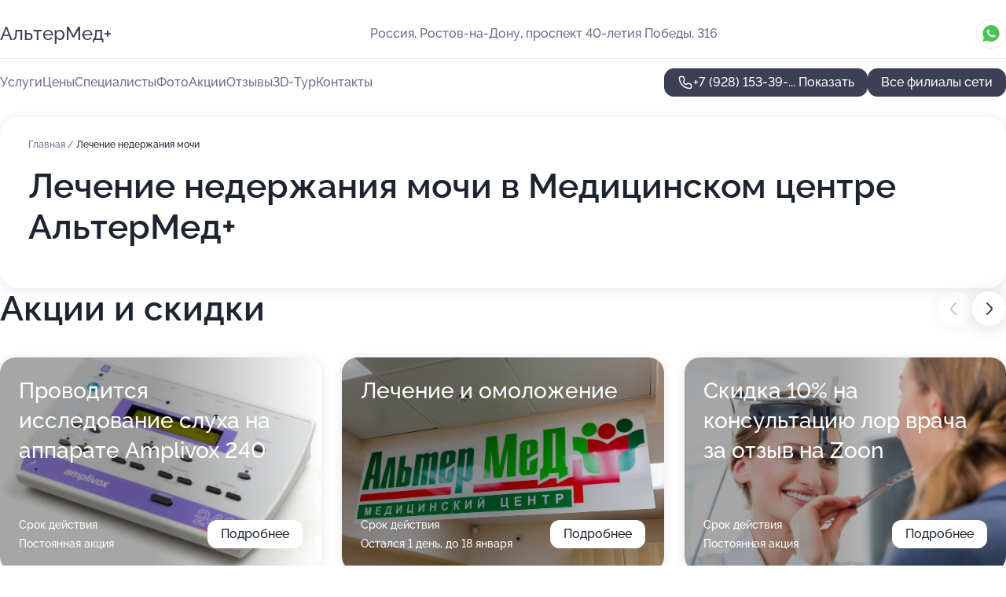

--- FILE ---
content_type: text/html; charset=utf-8
request_url: https://altermed-plus.ru/meditsinskij_tsentr_altermed_plus_na_prospekte_40-letiya_pobedy/service/lechenie_nederzhaniya_mochi/
body_size: 23927
content:
<!DOCTYPE html>
<html lang="ru">
<head>
	<meta http-equiv="Content-Type" content="text/html; charset=utf-8">
	<meta name="viewport" content="width=device-width,maximum-scale=1,initial-scale=1,user-scalable=0">
	<meta name="format-detection" content="telephone=no">
	<meta name="theme-color" content="#3D3F55">
	<meta name="description" content="Информация о&#160;Медицинском центре АльтерМед+ на&#160;проспекте 40-летия Победы">
	<link rel="icon" type="image/png" href="/favicon.png">

	<title>Медицинский центр АльтерМед+ на&#160;проспекте 40-летия Победы</title>

	<link nonce="hHoxaaHrbKh9DrqE8gv0a2Aj" href="//altermed-plus.ru/build/lego2/lego2.css?v=Evk5cQF3AgE" rel="stylesheet" >

		<script type="application/ld+json">{"@context":"http:\/\/schema.org","@type":"https:\/\/schema.org\/MedicalBusiness","name":"\u041c\u0435\u0434\u0438\u0446\u0438\u043d\u0441\u043a\u0438\u0439 \u0446\u0435\u043d\u0442\u0440 \u0410\u043b\u044c\u0442\u0435\u0440\u041c\u0435\u0434+","address":{"@type":"PostalAddress","streetAddress":"\u043f\u0440\u043e\u0441\u043f\u0435\u043a\u0442 40-\u043b\u0435\u0442\u0438\u044f \u041f\u043e\u0431\u0435\u0434\u044b, 316","addressLocality":"\u0420\u043e\u0441\u0442\u043e\u0432-\u043d\u0430-\u0414\u043e\u043d\u0443"},"url":"https:\/\/altermed-plus.ru\/meditsinskij_tsentr_altermed_plus_na_prospekte_40-letiya_pobedy\/","contactPoint":{"@type":"ContactPoint","telephone":"+7\u00a0(928)\u00a0153-39-31","contactType":"customer service","areaServed":"RU","availableLanguage":"Russian"},"image":"https:\/\/p0.zoon.ru\/preview\/PbM4QDdUY_SSerDT-Kzk9A\/2400x1500x75\/1\/d\/b\/original_54d2ef488f5db5a73b8b458c_5a8a7c19da220.jpg","aggregateRating":{"@type":"AggregateRating","ratingValue":4.9,"worstRating":1,"bestRating":5,"reviewCount":173}}</script>
		<script type="application/ld+json">{"@context":"http:\/\/schema.org","@type":"https:\/\/schema.org\/MedicalBusiness","name":"\u041c\u0435\u0434\u0438\u0446\u0438\u043d\u0441\u043a\u0438\u0439 \u0446\u0435\u043d\u0442\u0440 \u0410\u043b\u044c\u0442\u0435\u0440\u041c\u0435\u0434+","address":{"@type":"PostalAddress","streetAddress":"\u0420\u043e\u0441\u0442\u043e\u0432\u0441\u043a\u0430\u044f \u043e\u0431\u043b\u0430\u0441\u0442\u044c, \u0410\u043a\u0441\u0430\u0439, \u0443\u043b\u0438\u0446\u0430 \u041a\u0430\u0440\u043b\u0430 \u041b\u0438\u0431\u043a\u043d\u0435\u0445\u0442\u0430, 124","addressLocality":"\u0420\u043e\u0441\u0442\u043e\u0432-\u043d\u0430-\u0414\u043e\u043d\u0443"},"url":"https:\/\/altermed-plus.ru\/meditsinskij_tsentr_altermed_plus_na_ulitse_karla_libknehta_v_aksae\/","contactPoint":{"@type":"ContactPoint","telephone":"+7\u00a0(928)\u00a0100-21-77","contactType":"customer service","areaServed":"RU","availableLanguage":"Russian"},"image":"https:\/\/p2.zoon.ru\/preview\/xsNUWcsk52o9vsXGwirGxQ\/2400x1500x75\/1\/2\/0\/original_58e1c26d40c0886f708c084b_5c9365f13365b.jpg","aggregateRating":{"@type":"AggregateRating","ratingValue":4.9,"worstRating":1,"bestRating":5,"reviewCount":478}}</script>
		<script nonce="hHoxaaHrbKh9DrqE8gv0a2Aj">
		window.js_base = '/js.php';
	</script>

	</head>
<body >
	 <header id="header" class="header" data-organization-id="54d2ef488f5db5a73b8b458b">
	<div class="wrapper">
		<div class="header-container" data-uitest="lego-header-block">
			<div class="header-menu-activator" data-target="header-menu-activator">
				<span class="header-menu-activator__icon"></span>
			</div>

			<div class="header-title">
				<a href="/meditsinskij_tsentr_altermed_plus_na_prospekte_40-letiya_pobedy/">					АльтерМед+
				</a>			</div>
			<div class="header-address text-3 text-secondary">Россия, Ростов-на-Дону, проспект 40-летия Победы, 316</div>

						<div class="header-socials flex gap-8 icon icon--36" data-target="header-socials">
									<!--noindex-->
					<a href="https://wa.me/79281533931" data-category="whatsapp" rel="nofollow" target="_blank">
						<svg class="svg-icons-whatsapp" ><use xlink:href="/build/lego2/icons.svg?v=7bY1C8d-qmo#whatsapp"></use></svg>
					</a>
					<!--/noindex-->
							</div>
					</div>

		<nav class="nav" data-target="header-nav" data-uitest="lego-navigation-block">
			<ul>
									<li data-target="header-services">
						<svg class="svg-icons-services" ><use xlink:href="/build/lego2/icons.svg?v=7bY1C8d-qmo#services"></use></svg>
						<a data-target="header-nav-link" href="https://altermed-plus.ru/meditsinskij_tsentr_altermed_plus_na_prospekte_40-letiya_pobedy/services/" data-za="{&quot;ev_label&quot;:&quot;all_service&quot;}">Услуги</a>
					</li>
									<li data-target="header-prices">
						<svg class="svg-icons-prices" ><use xlink:href="/build/lego2/icons.svg?v=7bY1C8d-qmo#prices"></use></svg>
						<a data-target="header-nav-link" href="https://altermed-plus.ru/meditsinskij_tsentr_altermed_plus_na_prospekte_40-letiya_pobedy/price/" data-za="{&quot;ev_label&quot;:&quot;price&quot;}">Цены</a>
					</li>
									<li data-target="header-specialists">
						<svg class="svg-icons-specialists" ><use xlink:href="/build/lego2/icons.svg?v=7bY1C8d-qmo#specialists"></use></svg>
						<a data-target="header-nav-link" href="https://altermed-plus.ru/meditsinskij_tsentr_altermed_plus_na_prospekte_40-letiya_pobedy/#specialists" data-za="{&quot;ev_label&quot;:&quot;org_prof&quot;}">Специалисты</a>
					</li>
									<li data-target="header-photo">
						<svg class="svg-icons-photo" ><use xlink:href="/build/lego2/icons.svg?v=7bY1C8d-qmo#photo"></use></svg>
						<a data-target="header-nav-link" href="https://altermed-plus.ru/meditsinskij_tsentr_altermed_plus_na_prospekte_40-letiya_pobedy/#photos" data-za="{&quot;ev_label&quot;:&quot;photos&quot;}">Фото</a>
					</li>
									<li data-target="header-offers">
						<svg class="svg-icons-offers" ><use xlink:href="/build/lego2/icons.svg?v=7bY1C8d-qmo#offers"></use></svg>
						<a data-target="header-nav-link" href="https://altermed-plus.ru/meditsinskij_tsentr_altermed_plus_na_prospekte_40-letiya_pobedy/#offers" data-za="{&quot;ev_label&quot;:&quot;offer&quot;}">Акции</a>
					</li>
									<li data-target="header-reviews">
						<svg class="svg-icons-reviews" ><use xlink:href="/build/lego2/icons.svg?v=7bY1C8d-qmo#reviews"></use></svg>
						<a data-target="header-nav-link" href="https://altermed-plus.ru/meditsinskij_tsentr_altermed_plus_na_prospekte_40-letiya_pobedy/#reviews" data-za="{&quot;ev_label&quot;:&quot;reviews&quot;}">Отзывы</a>
					</li>
									<li data-target="header-tour3d">
						<svg class="svg-icons-tour3d" ><use xlink:href="/build/lego2/icons.svg?v=7bY1C8d-qmo#tour3d"></use></svg>
						<a data-target="header-nav-link" href="https://altermed-plus.ru/meditsinskij_tsentr_altermed_plus_na_prospekte_40-letiya_pobedy/#tour3d" data-za="{&quot;ev_label&quot;:&quot;tour3d&quot;}">3D-Тур</a>
					</li>
									<li data-target="header-contacts">
						<svg class="svg-icons-contacts" ><use xlink:href="/build/lego2/icons.svg?v=7bY1C8d-qmo#contacts"></use></svg>
						<a data-target="header-nav-link" href="https://altermed-plus.ru/meditsinskij_tsentr_altermed_plus_na_prospekte_40-letiya_pobedy/#contacts" data-za="{&quot;ev_label&quot;:&quot;contacts&quot;}">Контакты</a>
					</li>
							</ul>

			<div class="header-controls">
				<div class="header-controls__wrapper">
					<a
	href="tel:+79281533931"
	class="phone-button button button--primary button--36 icon--20"
	data-phone="+7 (928) 153-39-31"
	data-za="{&quot;ev_sourceType&quot;:&quot;&quot;,&quot;ev_sourceId&quot;:&quot;54d2ef488f5db5a73b8b458b.532c&quot;,&quot;object_type&quot;:&quot;organization&quot;,&quot;object_id&quot;:&quot;54d2ef488f5db5a73b8b458b.532c&quot;,&quot;ev_label&quot;:&quot;partner_medflex_doctors&quot;,&quot;ev_category&quot;:&quot;phone_o&quot;}">
	<svg class="svg-icons-phone" ><use xlink:href="/build/lego2/icons.svg?v=7bY1C8d-qmo#phone"></use></svg>
			<div data-target="show-phone-number">
			+7 (928) 153-39-...
			<span data-target="phone-button-show">Показать</span>
		</div>
	</a>


									</div>

									<a href="https://altermed-plus.ru/" class="header-controls__booking button button--primary button--36 button--mobile-fluid">Все филиалы сети</a>
							</div>

			<div class="header-nav-address">
									<div class="header-block flex gap-12 icon icon--36" data-target="header-socials">
													<!--noindex-->
							<a href="https://wa.me/79281533931" data-category="whatsapp" rel="nofollow" target="_blank">
								<svg class="svg-icons-whatsapp" ><use xlink:href="/build/lego2/icons.svg?v=7bY1C8d-qmo#whatsapp"></use></svg>
							</a>
							<!--/noindex-->
											</div>
				
				<div class="header-block text-3 text-center text-secondary">Россия, Ростов-на-Дону, проспект 40-летия Победы, 316</div>
			</div>
		</nav>
	</div>
</header>
<div class="header-placeholder"></div>

<div class="contacts-panel" id="contacts-panel">
	

	<div class="contacts-panel-wrapper">
					<div class="contacts-panel-icon contacts-panel-expander" data-target="contacts-panel-expand">
				<div class="contacts-panel-icon__collapsed"><svg class="svg-icons-phone_filled" ><use xlink:href="/build/lego2/icons.svg?v=7bY1C8d-qmo#phone_filled"></use></svg></div>
				<div class="contacts-panel-icon__expanded"><svg class="svg-icons-close" ><use xlink:href="/build/lego2/icons.svg?v=7bY1C8d-qmo#close"></use></svg></div>
			</div>

			<div class="contacts-panel-group">
								<a href="tel:+79281533931" class="contacts-panel-icon" data-phone="+7 (928) 153-39-31" data-za="{&quot;ev_sourceType&quot;:&quot;nav_panel&quot;,&quot;ev_sourceId&quot;:&quot;54d2ef488f5db5a73b8b458b.532c&quot;,&quot;object_type&quot;:&quot;organization&quot;,&quot;object_id&quot;:&quot;54d2ef488f5db5a73b8b458b.532c&quot;,&quot;ev_label&quot;:&quot;partner_medflex_doctors&quot;,&quot;ev_category&quot;:&quot;phone_o&quot;}">
					<svg class="svg-icons-phone_filled" ><use xlink:href="/build/lego2/icons.svg?v=7bY1C8d-qmo#phone_filled"></use></svg>
				</a>
													<a href="https://wa.me/79281533931" class="contacts-panel-icon"><svg class="svg-icons-whatsapp_filled" ><use xlink:href="/build/lego2/icons.svg?v=7bY1C8d-qmo#whatsapp_filled"></use></svg></a>
							</div>
			</div>
</div>

<script nonce="hHoxaaHrbKh9DrqE8gv0a2Aj" type="module">
	import { initContactsPanel } from '//altermed-plus.ru/build/lego2/lego2.js?v=aBQmwV5uQB0';

	initContactsPanel(document.getElementById('contacts-panel'));
</script>


<script nonce="hHoxaaHrbKh9DrqE8gv0a2Aj" type="module">
	import { initHeader } from '//altermed-plus.ru/build/lego2/lego2.js?v=aBQmwV5uQB0';

	initHeader(document.getElementById('header'));
</script>
 	<main class="main-container">
		<div class="wrapper section-wrapper">
			<div class="service-description__wrapper">
	<section class="service-description section-block">
		<div class="page-breadcrumbs">
			<div class="breadcrumbs">
			<span>
							<a href="https://altermed-plus.ru/meditsinskij_tsentr_altermed_plus_na_prospekte_40-letiya_pobedy/">
					Главная
				</a>
						/		</span>
			<span class="active">
							Лечение недержания мочи
								</span>
	</div>

		</div>
					<script nonce="hHoxaaHrbKh9DrqE8gv0a2Aj" type="application/ld+json">{"@context":"http:\/\/schema.org","@type":"BreadcrumbList","itemListElement":[{"@type":"ListItem","position":1,"item":{"name":"\u0413\u043b\u0430\u0432\u043d\u0430\u044f","@id":"https:\/\/altermed-plus.ru\/meditsinskij_tsentr_altermed_plus_na_prospekte_40-letiya_pobedy\/"}}]}</script>
		
		<div class="service-description-title">
			<h1 class="page-title">Лечение недержания мочи в Медицинском центре АльтерМед+</h1>
			<div class="service-description-title__price">
							</div>
		</div>

		<div class="service-description__text collapse collapse--text-3">
			<div class="collapse__overflow">
				<div class="collapse__text"></div>
			</div>
		</div>
	</section>

	</div>
<section class="offers" id="offers" data-uitest="lego-offers-block">
	<div class="section-block__title flex flex--sb">
		<h2 class="text-h2">
			Акции и скидки
		</h2>

		<div class="slider__navigation" data-target="slider-navigation">
			<button class="slider__control prev" data-target="slider-prev">
				<svg class="svg-icons-arrow" ><use xlink:href="/build/lego2/icons.svg?v=7bY1C8d-qmo#arrow"></use></svg>
			</button>
			<button class="slider__control next" data-target="slider-next">
				<svg class="svg-icons-arrow" ><use xlink:href="/build/lego2/icons.svg?v=7bY1C8d-qmo#arrow"></use></svg>
			</button>
		</div>
	</div>

	<div class="offers__list" data-target="slider-container">
		<div class="offers__slider swiper-wrapper">
							<div data-offer-id="64de2c340053b01f3a0ed3f8" data-sid="64de2c340053b01f3a0ed3f8.5da2" class="offers-item swiper-slide text-white">
					<img
						class="offers-item__image"
						src="https://p0.zoon.ru/d/3/64de2c06ac3c1cc5c9000fdd_64de2c239d9e79.87893361.jpg"
						loading="lazy"
						alt="">
					<div class="offers-item__container">
						<div class="text-5">Проводится исследование слуха на аппарате Amplivox 240</div>
						<div class="offers-item__bottom">
							<div>
								<div>
									Срок действия
								</div>
								<div>Постоянная акция</div>
							</div>
							<button class="button offers-item__button button--36">Подробнее</button>
						</div>
					</div>
				</div>
							<div data-offer-id="60787a302b60a36ff430d280" data-sid="60787a302b60a36ff430d280.8986" class="offers-item swiper-slide text-white">
					<img
						class="offers-item__image"
						src="https://p0.zoon.ru/c/5/54d2ef488f5db5a73b8b458c_5a8a7c2581e52.jpg"
						loading="lazy"
						alt="">
					<div class="offers-item__container">
						<div class="text-5">Лечение и омоложение</div>
						<div class="offers-item__bottom">
							<div>
								<div>
									Срок действия
								</div>
								<div>Остался 1 день, до 18 января</div>
							</div>
							<button class="button offers-item__button button--36">Подробнее</button>
						</div>
					</div>
				</div>
							<div data-offer-id="6141e391fc40f94c14001b5e" data-sid="6141e391fc40f94c14001b5e.f27d" class="offers-item swiper-slide text-white">
					<img
						class="offers-item__image"
						src="https://p0.zoon.ru/3/9/6141e391fc40f94c14001b5e_6141e469e5480.jpg"
						loading="lazy"
						alt="">
					<div class="offers-item__container">
						<div class="text-5">Скидка 10% на консультацию лор врача за отзыв на Zoon</div>
						<div class="offers-item__bottom">
							<div>
								<div>
									Срок действия
								</div>
								<div>Постоянная акция</div>
							</div>
							<button class="button offers-item__button button--36">Подробнее</button>
						</div>
					</div>
				</div>
							<div data-offer-id="676402d670aa78a9170f7f1d" data-sid="676402d670aa78a9170f7f1d.c39c" class="offers-item swiper-slide text-white">
					<img
						class="offers-item__image"
						src="https://p0.zoon.ru/d/0/676402b7d8a889e5980ab29b_676402d1b8ef24.44804359.jpg"
						loading="lazy"
						alt="">
					<div class="offers-item__container">
						<div class="text-5">Прессотерапия</div>
						<div class="offers-item__bottom">
							<div>
								<div>
									Срок действия
								</div>
								<div>Постоянная акция</div>
							</div>
							<button class="button offers-item__button button--36">Подробнее</button>
						</div>
					</div>
				</div>
											</div>

		<div class="slider__pagination" data-target="slider-pagination"></div>
	</div>
</section>
<script nonce="hHoxaaHrbKh9DrqE8gv0a2Aj" type="module">
	import { initOffers } from '//altermed-plus.ru/build/lego2/lego2.js?v=aBQmwV5uQB0';

	const node = document.getElementById('offers');

	initOffers(node, { organizationId: '54d2ef488f5db5a73b8b458b' });
</script>
<section class="photo-section" id="photos" data-uitest="lego-gallery-block">
	<div class="section-block__title flex flex--sb">
		<h2 class="text-h2">Фотогалерея</h2>

					<div class="slider__navigation" data-target="slider-navigation">
				<button class="slider__control prev" data-target="slider-prev">
					<svg class="svg-icons-arrow" ><use xlink:href="/build/lego2/icons.svg?v=7bY1C8d-qmo#arrow"></use></svg>
				</button>
				<button class="slider__control next" data-target="slider-next">
					<svg class="svg-icons-arrow" ><use xlink:href="/build/lego2/icons.svg?v=7bY1C8d-qmo#arrow"></use></svg>
				</button>
			</div>
			</div>

	<div class="section-block__slider" data-target="slider-container" data-total="20" data-owner-type="organization" data-owner-id="54d2ef488f5db5a73b8b458b">
		<div class="photo-section__slider swiper-wrapper">
						<div class="photo-section__slide swiper-slide" data-id="5a8a7c1a872bcb24de0bf80e" data-target="photo-slide-item" data-index="0">
				<img src="https://p0.zoon.ru/preview/5S2TOwNrhTDMg-Qoufu4zw/1200x800x85/1/d/b/original_54d2ef488f5db5a73b8b458c_5a8a7c19da220.jpg" loading="lazy" alt="">
			</div>
						<div class="photo-section__slide swiper-slide" data-id="5a8a7c1b872bcb1f8e335767" data-target="photo-slide-item" data-index="1">
				<img src="https://p0.zoon.ru/preview/SI-uNvc1GI9oTvBOjymJKQ/1200x800x85/1/8/b/original_54d2ef488f5db5a73b8b458c_5a8a7c1a82daa.jpg" loading="lazy" alt="">
			</div>
						<div class="photo-section__slide swiper-slide" data-id="5a8a7c23872bcb24fc6aafe3" data-target="photo-slide-item" data-index="2">
				<img src="https://p2.zoon.ru/preview/wJJNH9nk22zwg4BfCMntOA/1200x800x85/1/c/8/original_54d2ef488f5db5a73b8b458c_5a8a7c1d64871.jpg" loading="lazy" alt="">
			</div>
						<div class="photo-section__slide swiper-slide" data-id="5a8a7c22872bcb257816fc83" data-target="photo-slide-item" data-index="3">
				<img src="https://p2.zoon.ru/preview/SCmuXUGnt2WaRFsFxKAYWQ/1200x800x85/1/f/f/original_54d2ef488f5db5a73b8b458c_5a8a7c21d9c58.jpg" loading="lazy" alt="">
			</div>
						<div class="photo-section__slide swiper-slide" data-id="5a8a7c16872bcb265474da57" data-target="photo-slide-item" data-index="4">
				<img src="https://p2.zoon.ru/preview/zoLrUlJysAeFc5H-gMwTZw/1200x800x85/1/8/f/original_54d2ef488f5db5a73b8b458c_5a8a7c15e8b5f.jpg" loading="lazy" alt="">
			</div>
						<div class="photo-section__slide swiper-slide" data-id="5a8a7c1d872bcb24de0bf810" data-target="photo-slide-item" data-index="5">
				<img src="https://p2.zoon.ru/preview/C0DXmbfZmdMRijppL0jHyA/1200x800x85/1/0/f/original_54d2ef488f5db5a73b8b458c_5a8a7c1d20762.jpg" loading="lazy" alt="">
			</div>
						<div class="photo-section__slide swiper-slide" data-id="5a8a7c1e872bcb249c324bf1" data-target="photo-slide-item" data-index="6">
				<img src="https://p2.zoon.ru/preview/13Rv7jqBdU3bPKrvGfw2YQ/1200x800x85/1/9/0/original_54d2ef488f5db5a73b8b458c_5a8a7c1e1092d.jpg" loading="lazy" alt="">
			</div>
						<div class="photo-section__slide swiper-slide" data-id="5a8a7c25872bcb2455695e9e" data-target="photo-slide-item" data-index="7">
				<img src="https://p0.zoon.ru/preview/x16Hu5XAkwyzqfWlCdj_JA/1200x800x85/1/c/5/original_54d2ef488f5db5a73b8b458c_5a8a7c2581e52.jpg" loading="lazy" alt="">
			</div>
						<div class="photo-section__slide swiper-slide" data-id="5a8a7c0f872bcb25777dbfac" data-target="photo-slide-item" data-index="8">
				<img src="https://p2.zoon.ru/preview/INxhXcMh_lx22GNAsxdzZQ/1200x800x85/1/0/3/original_54d2ef488f5db5a73b8b458c_5a8a7c0ec472d.jpg" loading="lazy" alt="">
			</div>
						<div class="photo-section__slide swiper-slide" data-id="5a8a7c10872bcb250557924d" data-target="photo-slide-item" data-index="9">
				<img src="https://p1.zoon.ru/preview/W6CarlnPA6BnrP2nlhjvew/1200x800x85/1/1/4/original_54d2ef488f5db5a73b8b458c_5a8a7c0fe19fa.jpg" loading="lazy" alt="">
			</div>
						<div class="photo-section__slide swiper-slide" data-id="5a8a7c07872bcb265474da55" data-target="photo-slide-item" data-index="10">
				<img src="https://p0.zoon.ru/preview/ee0WFaFEjfqOMHIvmk_36g/1200x800x85/1/2/a/original_54d2ef488f5db5a73b8b458c_5a8a7c0722450.jpg" loading="lazy" alt="">
			</div>
						<div class="photo-section__slide swiper-slide" data-id="5a8a7c04872bcb250557924b" data-target="photo-slide-item" data-index="11">
				<img src="https://p2.zoon.ru/preview/svUxzGKJjGpmkiilqj11Ng/1200x800x85/1/9/9/original_54d2ef488f5db5a73b8b458c_5a8a7c0434f3a.jpg" loading="lazy" alt="">
			</div>
						<div class="photo-section__slide swiper-slide" data-id="5a8a7c12872bcb24f241f06d" data-target="photo-slide-item" data-index="12">
				<img src="https://p1.zoon.ru/preview/xEQqf_-NIxJTzZVS5WaSJA/1200x800x85/1/8/c/original_54d2ef488f5db5a73b8b458c_5a8a7c11e6c36.jpg" loading="lazy" alt="">
			</div>
						<div class="photo-section__slide swiper-slide" data-id="5a8a7c17872bcb250557924f" data-target="photo-slide-item" data-index="13">
				<img src="https://p2.zoon.ru/preview/FazP6MaNr3NBKIMAB-FkIA/1200x800x85/1/9/b/original_54d2ef488f5db5a73b8b458c_5a8a7c17079dd.jpg" loading="lazy" alt="">
			</div>
						<div class="photo-section__slide swiper-slide" data-id="5a8a7c07872bcb249c324bee" data-target="photo-slide-item" data-index="14">
				<img src="https://p0.zoon.ru/preview/EI1v5n3Ivj80Z-IWeArmXQ/1200x800x85/1/6/f/original_54d2ef488f5db5a73b8b458c_5a8a7c06c6a41.jpg" loading="lazy" alt="">
			</div>
						<div class="photo-section__slide swiper-slide" data-id="5a8a7c0e872bcb24bc7afe4d" data-target="photo-slide-item" data-index="15">
				<img src="https://p0.zoon.ru/preview/igf3DkOChmPE1k_xulOkeA/1200x800x85/1/a/1/original_54d2ef488f5db5a73b8b458c_5a8a7c0e87886.jpg" loading="lazy" alt="">
			</div>
						<div class="photo-section__slide swiper-slide" data-id="5a8a7c0c872bcb24361c5fe4" data-target="photo-slide-item" data-index="16">
				<img src="https://p0.zoon.ru/preview/eF7ra0dEYscVMLcy5uUQuw/1200x800x85/1/2/e/original_54d2ef488f5db5a73b8b458c_5a8a7c0c9ea34.jpg" loading="lazy" alt="">
			</div>
						<div class="photo-section__slide swiper-slide" data-id="5a8a7c16872bcb29fe071f4b" data-target="photo-slide-item" data-index="17">
				<img src="https://p0.zoon.ru/preview/vYoGc6vZ4yqeGzKZrG0TNg/1200x800x85/1/f/6/original_54d2ef488f5db5a73b8b458c_5a8a7c15e974c.jpg" loading="lazy" alt="">
			</div>
						<div class="photo-section__slide swiper-slide" data-id="68b3fd153c6da0d8e10a64c7" data-target="photo-slide-item" data-index="18">
				<img src="https://pr6.zoon.ru/yU9E4joGmfaq9yQk_ycsvQ/1200x800%2Cq85/VkC8-vivCSDtOrrDgU946MVIFgIpeGdDIsXWQ46x3pHUku81A2HqSheqsf3C6wNXPQPxP5xzeNIte7_5BYE0o7UCBn8u-SnnT5LKDLve6jw" loading="lazy" alt="">
			</div>
						<div class="photo-section__slide swiper-slide" data-id="54d2efa140c08829398b456b" data-target="photo-slide-item" data-index="19">
				<img src="https://p2.zoon.ru/preview/Apg7Jj5Jmhd3Jl5x10IegA/927x800x85/1/d/7/original_54d2ef488f5db5a73b8b458c_54d2efa1578af.jpg" loading="lazy" alt="">
			</div>
					</div>
	</div>

	<div class="slider__pagination" data-target="slider-pagination"></div>
</section>

<script nonce="hHoxaaHrbKh9DrqE8gv0a2Aj" type="module">
	import { initPhotos } from '//altermed-plus.ru/build/lego2/lego2.js?v=aBQmwV5uQB0';

	const node = document.getElementById('photos');
	initPhotos(node);
</script>
<section class="reviews-section section-block" id="reviews" data-uitest="lego-reviews-block">
	<div class="section-block__title flex flex--sb">
		<h2 class="text-h2">
			Отзывы
		</h2>

				<div class="slider__navigation" data-target="slider-navigation">
			<button class="slider__control prev" data-target="slider-prev">
				<svg class="svg-icons-arrow" ><use xlink:href="/build/lego2/icons.svg?v=7bY1C8d-qmo#arrow"></use></svg>
			</button>
			<button class="slider__control next" data-target="slider-next">
				<svg class="svg-icons-arrow" ><use xlink:href="/build/lego2/icons.svg?v=7bY1C8d-qmo#arrow"></use></svg>
			</button>
		</div>
			</div>

	<div class="reviews-section__list" data-target="slider-container">
		<div class="reviews-section__slider swiper-wrapper" data-target="review-section-slides">
							<div
	class="reviews-section-item swiper-slide "
	data-id="652aa29a0d8f6da84b0b3196"
	data-owner-id="5a81747308fa492960734cb2"
	data-target="review">
	<div  class="flex flex--center-y gap-12">
		<div class="reviews-section-item__avatar">
										<svg class="svg-icons-user" ><use xlink:href="/build/lego2/icons.svg?v=7bY1C8d-qmo#user"></use></svg>
					</div>
		<div class="reviews-section-item__head">
			<div class="reviews-section-item__head-top flex flex--center-y gap-16">
				<div class="flex flex--center-y gap-8">
										<div class="stars stars--16" style="--rating: ">
						<div class="stars__rating">
							<div class="stars stars--filled"></div>
						</div>
					</div>
					<div class="reviews-section-item__mark text-3">
						0,0
					</div>
				</div>
											</div>

			<div class="reviews-section-item__name text-3 fade">
				Александра
			</div>
		</div>
	</div>
					<div class="reviews-section-item__descr collapse collapse--text-2 mt-8">
			<div class="collapse__overflow">
				<div class="collapse__text">
					Была у гинеколога Пятова,лечил болезнь которой не было.Плюс назначил делать промывку перекисью.Не советую таких «недоврачей»
				</div>
			</div>
		</div>
			<div class="reviews-section-item__date text-2 text-secondary mt-8">
		14 октября 2023 Отзыв взят с сайта Zoon.ru
	</div>
</div>

							<div
	class="reviews-section-item swiper-slide "
	data-id="637f9a62f1e863ff6302dd0a"
	data-owner-id="54d2ef488f5db5a73b8b458b"
	data-target="review">
	<div  class="flex flex--center-y gap-12">
		<div class="reviews-section-item__avatar">
										<svg class="svg-icons-user" ><use xlink:href="/build/lego2/icons.svg?v=7bY1C8d-qmo#user"></use></svg>
					</div>
		<div class="reviews-section-item__head">
			<div class="reviews-section-item__head-top flex flex--center-y gap-16">
				<div class="flex flex--center-y gap-8">
										<div class="stars stars--16" style="--rating: ">
						<div class="stars__rating">
							<div class="stars stars--filled"></div>
						</div>
					</div>
					<div class="reviews-section-item__mark text-3">
						0,0
					</div>
				</div>
											</div>

			<div class="reviews-section-item__name text-3 fade">
				Марьяна
			</div>
		</div>
	</div>
					<div class="reviews-section-item__descr collapse collapse--text-2 mt-8">
			<div class="collapse__overflow">
				<div class="collapse__text">
					К сожалению, ничего позитивного сказать не могу. 
Позвонила узнать расписание врача за 3 минуты до закрытия. Трубку взяли, но расписание не сказали- &quot;сетка закрыта&quot;. Меня не нужно было записывать, просто назвать часы приема конкретного доктора. При таком малом количестве врачей, их расписание нужно знать наизусть. А врачи, возможно, и хорошие.
				</div>
			</div>
		</div>
			<div class="reviews-section-item__date text-2 text-secondary mt-8">
		24 ноября 2022 Отзыв взят с сайта Zoon.ru
	</div>
</div>

							<div
	class="reviews-section-item swiper-slide "
	data-id="63612535228e846d190478f4"
	data-owner-id="5a81740c08fa4927e47a0aec"
	data-target="review">
	<div  class="flex flex--center-y gap-12">
		<div class="reviews-section-item__avatar">
										<svg class="svg-icons-user" ><use xlink:href="/build/lego2/icons.svg?v=7bY1C8d-qmo#user"></use></svg>
					</div>
		<div class="reviews-section-item__head">
			<div class="reviews-section-item__head-top flex flex--center-y gap-16">
				<div class="flex flex--center-y gap-8">
										<div class="stars stars--16" style="--rating: 5">
						<div class="stars__rating">
							<div class="stars stars--filled"></div>
						</div>
					</div>
					<div class="reviews-section-item__mark text-3">
						5,0
					</div>
				</div>
											</div>

			<div class="reviews-section-item__name text-3 fade">
				Анастасия
			</div>
		</div>
	</div>
					<div class="reviews-section-item__descr collapse collapse--text-2 mt-8">
			<div class="collapse__overflow">
				<div class="collapse__text">
					Я обращалась к отоларингологу Надежде Валерьевне Макулиной, и прием прошел хорошо, доктор профессионально и доступно объяснила и рассказала все по лечению. Мне все понравилось!
				</div>
			</div>
		</div>
			<div class="reviews-section-item__date text-2 text-secondary mt-8">
		1 ноября 2022 Отзыв взят с сайта Zoon.ru
	</div>
</div>

							<div
	class="reviews-section-item swiper-slide "
	data-id="6356eec1ebb65f052a01a7ec"
	data-owner-id="54d2ef488f5db5a73b8b458b"
	data-target="review">
	<div  class="flex flex--center-y gap-12">
		<div class="reviews-section-item__avatar">
										<svg class="svg-icons-user" ><use xlink:href="/build/lego2/icons.svg?v=7bY1C8d-qmo#user"></use></svg>
					</div>
		<div class="reviews-section-item__head">
			<div class="reviews-section-item__head-top flex flex--center-y gap-16">
				<div class="flex flex--center-y gap-8">
										<div class="stars stars--16" style="--rating: 5">
						<div class="stars__rating">
							<div class="stars stars--filled"></div>
						</div>
					</div>
					<div class="reviews-section-item__mark text-3">
						5,0
					</div>
				</div>
											</div>

			<div class="reviews-section-item__name text-3 fade">
				Максим
			</div>
		</div>
	</div>
					<div class="reviews-section-item__descr collapse collapse--text-2 mt-8">
			<div class="collapse__overflow">
				<div class="collapse__text">
					Быстро приняли, без очереди, прием хорошо провели, результат уже есть положительный. Приходил к лор-врачу на прием. После посещения клиники стало легче. Пришел на ресепшн, девочки быстро оформили, за 2 минуты. На приеме врач все хорошо объяснил, рассказал.
				</div>
			</div>
		</div>
			<div class="reviews-section-item__date text-2 text-secondary mt-8">
		24 октября 2022 Отзыв взят с сайта Zoon.ru
	</div>
</div>

							<div
	class="reviews-section-item swiper-slide "
	data-id="6356b2fd40088e98220dce94"
	data-owner-id="54d2ef488f5db5a73b8b458b"
	data-target="review">
	<div  class="flex flex--center-y gap-12">
		<div class="reviews-section-item__avatar">
										<svg class="svg-icons-user" ><use xlink:href="/build/lego2/icons.svg?v=7bY1C8d-qmo#user"></use></svg>
					</div>
		<div class="reviews-section-item__head">
			<div class="reviews-section-item__head-top flex flex--center-y gap-16">
				<div class="flex flex--center-y gap-8">
										<div class="stars stars--16" style="--rating: 5">
						<div class="stars__rating">
							<div class="stars stars--filled"></div>
						</div>
					</div>
					<div class="reviews-section-item__mark text-3">
						5,0
					</div>
				</div>
											</div>

			<div class="reviews-section-item__name text-3 fade">
				Галина
			</div>
		</div>
	</div>
					<div class="reviews-section-item__descr collapse collapse--text-2 mt-8">
			<div class="collapse__overflow">
				<div class="collapse__text">
					Быстрое ожидание понравилось. Ездила к неврологу с моей головной болью, что я все забываю. Доктор дал назначение. Сейчас чувствую себя хорошо. Доктор хороший специалист, нормально разговаривал, все понятно объяснил. В работе врача я ценю, чтобы он разговаривал на одном языке с пациентами.
				</div>
			</div>
		</div>
			<div class="reviews-section-item__date text-2 text-secondary mt-8">
		24 октября 2022 Отзыв взят с сайта Zoon.ru
	</div>
</div>

							<div
	class="reviews-section-item swiper-slide "
	data-id="6356799191e80c41500d04e4"
	data-owner-id="5a81747308fa492960734cb2"
	data-target="review">
	<div  class="flex flex--center-y gap-12">
		<div class="reviews-section-item__avatar">
										<svg class="svg-icons-user" ><use xlink:href="/build/lego2/icons.svg?v=7bY1C8d-qmo#user"></use></svg>
					</div>
		<div class="reviews-section-item__head">
			<div class="reviews-section-item__head-top flex flex--center-y gap-16">
				<div class="flex flex--center-y gap-8">
										<div class="stars stars--16" style="--rating: 5">
						<div class="stars__rating">
							<div class="stars stars--filled"></div>
						</div>
					</div>
					<div class="reviews-section-item__mark text-3">
						5,0
					</div>
				</div>
											</div>

			<div class="reviews-section-item__name text-3 fade">
				Мария
			</div>
		</div>
	</div>
					<div class="reviews-section-item__descr collapse collapse--text-2 mt-8">
			<div class="collapse__overflow">
				<div class="collapse__text">
					Прием, обслуживание понравились. Ходила к Пятову Андрею Юрьевичу. Все прекрасно, все хорошо! Доктор на все вопросы ответил, был вежливый, доброжелательный, буду еще ходить. Очередей не было, все вовремя.
				</div>
			</div>
		</div>
			<div class="reviews-section-item__date text-2 text-secondary mt-8">
		24 октября 2022 Отзыв взят с сайта Zoon.ru
	</div>
</div>

							<div
	class="reviews-section-item swiper-slide "
	data-id="63563ca13dc25ce443064a34"
	data-owner-id="54d2ef488f5db5a73b8b458b"
	data-target="review">
	<div  class="flex flex--center-y gap-12">
		<div class="reviews-section-item__avatar">
										<svg class="svg-icons-user" ><use xlink:href="/build/lego2/icons.svg?v=7bY1C8d-qmo#user"></use></svg>
					</div>
		<div class="reviews-section-item__head">
			<div class="reviews-section-item__head-top flex flex--center-y gap-16">
				<div class="flex flex--center-y gap-8">
										<div class="stars stars--16" style="--rating: 5">
						<div class="stars__rating">
							<div class="stars stars--filled"></div>
						</div>
					</div>
					<div class="reviews-section-item__mark text-3">
						5,0
					</div>
				</div>
											</div>

			<div class="reviews-section-item__name text-3 fade">
				Елена
			</div>
		</div>
	</div>
					<div class="reviews-section-item__descr collapse collapse--text-2 mt-8">
			<div class="collapse__overflow">
				<div class="collapse__text">
					Обслуживание и специалисты мне понравились. Я два раза проходила УЗИ (щитовидки и сердца), один раз делала кардиограмму и посещала одного доктора. Во время УЗИ специалист все пояснял, и сразу после процедуры я получала результаты на бумаге. После пройденного исследования доктор назначил мне лекарства и порекомендовал сдать определенные анализы.
				</div>
			</div>
		</div>
			<div class="reviews-section-item__date text-2 text-secondary mt-8">
		24 октября 2022 Отзыв взят с сайта Zoon.ru
	</div>
</div>

							<div
	class="reviews-section-item swiper-slide "
	data-id="6355fe854e185229ba0e10d9"
	data-owner-id="54d2ef488f5db5a73b8b458b"
	data-target="review">
	<div  class="flex flex--center-y gap-12">
		<div class="reviews-section-item__avatar">
										<svg class="svg-icons-user" ><use xlink:href="/build/lego2/icons.svg?v=7bY1C8d-qmo#user"></use></svg>
					</div>
		<div class="reviews-section-item__head">
			<div class="reviews-section-item__head-top flex flex--center-y gap-16">
				<div class="flex flex--center-y gap-8">
										<div class="stars stars--16" style="--rating: 5">
						<div class="stars__rating">
							<div class="stars stars--filled"></div>
						</div>
					</div>
					<div class="reviews-section-item__mark text-3">
						5,0
					</div>
				</div>
											</div>

			<div class="reviews-section-item__name text-3 fade">
				Ольга
			</div>
		</div>
	</div>
					<div class="reviews-section-item__descr collapse collapse--text-2 mt-8">
			<div class="collapse__overflow">
				<div class="collapse__text">
					Лор компетентный, отвечал на все вопросы, все пояснял по лечению. Во время осмотра доктор использовал одноразовые стерильные принадлежности. Впечатление о специалисте осталось положительное!
				</div>
			</div>
		</div>
			<div class="reviews-section-item__date text-2 text-secondary mt-8">
		24 октября 2022 Отзыв взят с сайта Zoon.ru
	</div>
</div>

							<div
	class="reviews-section-item swiper-slide "
	data-id="6355c069939d97f45c0a2a49"
	data-owner-id="54d2ef488f5db5a73b8b458b"
	data-target="review">
	<div  class="flex flex--center-y gap-12">
		<div class="reviews-section-item__avatar">
										<svg class="svg-icons-user" ><use xlink:href="/build/lego2/icons.svg?v=7bY1C8d-qmo#user"></use></svg>
					</div>
		<div class="reviews-section-item__head">
			<div class="reviews-section-item__head-top flex flex--center-y gap-16">
				<div class="flex flex--center-y gap-8">
										<div class="stars stars--16" style="--rating: 5">
						<div class="stars__rating">
							<div class="stars stars--filled"></div>
						</div>
					</div>
					<div class="reviews-section-item__mark text-3">
						5,0
					</div>
				</div>
											</div>

			<div class="reviews-section-item__name text-3 fade">
				Евгений
			</div>
		</div>
	</div>
					<div class="reviews-section-item__descr collapse collapse--text-2 mt-8">
			<div class="collapse__overflow">
				<div class="collapse__text">
					Мне все очень понравилось, девчонки все приветливые. У ЛОРа все счастливо, вежливо, профессионально. Чувствовалось, что ты не безразличен врачу. Доктор мне уши чистила, сделала все отлично.
				</div>
			</div>
		</div>
			<div class="reviews-section-item__date text-2 text-secondary mt-8">
		24 октября 2022 Отзыв взят с сайта Zoon.ru
	</div>
</div>

							<div
	class="reviews-section-item swiper-slide "
	data-id="6355837b3a4f23d6f70a5e79"
	data-owner-id="58f4d525ee046806a750116f"
	data-target="review">
	<div  class="flex flex--center-y gap-12">
		<div class="reviews-section-item__avatar">
										<svg class="svg-icons-user" ><use xlink:href="/build/lego2/icons.svg?v=7bY1C8d-qmo#user"></use></svg>
					</div>
		<div class="reviews-section-item__head">
			<div class="reviews-section-item__head-top flex flex--center-y gap-16">
				<div class="flex flex--center-y gap-8">
										<div class="stars stars--16" style="--rating: 5">
						<div class="stars__rating">
							<div class="stars stars--filled"></div>
						</div>
					</div>
					<div class="reviews-section-item__mark text-3">
						5,0
					</div>
				</div>
											</div>

			<div class="reviews-section-item__name text-3 fade">
				Сергей
			</div>
		</div>
	</div>
					<div class="reviews-section-item__descr collapse collapse--text-2 mt-8">
			<div class="collapse__overflow">
				<div class="collapse__text">
					Князева - специалист грамотная, все по полочкам разложила, по порядку. Обратился в центр, потому что о докторе хорошие отзывы. Администрация нормально встретили, сразу все оформили, никаких проблем не было. На прием я попал по записи в назначенное время.
				</div>
			</div>
		</div>
			<div class="reviews-section-item__date text-2 text-secondary mt-8">
		23 октября 2022 Отзыв взят с сайта Zoon.ru
	</div>
</div>

							<div
	class="reviews-section-item swiper-slide "
	data-id="635547b58e5e81cc0e02eb39"
	data-owner-id="54d2ef488f5db5a73b8b458b"
	data-target="review">
	<div  class="flex flex--center-y gap-12">
		<div class="reviews-section-item__avatar">
										<svg class="svg-icons-user" ><use xlink:href="/build/lego2/icons.svg?v=7bY1C8d-qmo#user"></use></svg>
					</div>
		<div class="reviews-section-item__head">
			<div class="reviews-section-item__head-top flex flex--center-y gap-16">
				<div class="flex flex--center-y gap-8">
										<div class="stars stars--16" style="--rating: 5">
						<div class="stars__rating">
							<div class="stars stars--filled"></div>
						</div>
					</div>
					<div class="reviews-section-item__mark text-3">
						5,0
					</div>
				</div>
											</div>

			<div class="reviews-section-item__name text-3 fade">
				Екатерина
			</div>
		</div>
	</div>
					<div class="reviews-section-item__descr collapse collapse--text-2 mt-8">
			<div class="collapse__overflow">
				<div class="collapse__text">
					Мужу нужен был лор, и он обратился в этот центр, так как он рядом. Очень важно, чтобы доктор был профессионален, правильно ставил диагноз и помогал в лечении. Муж попал к Грековой, а ранее мы были с дочкой у другого лора, и она нас полностью устроила. Она внимательно относилась к ребенку, находила с ней контакт и два раза быстро ее вылечивала.
				</div>
			</div>
		</div>
			<div class="reviews-section-item__date text-2 text-secondary mt-8">
		23 октября 2022 Отзыв взят с сайта Zoon.ru
	</div>
</div>

							<div
	class="reviews-section-item swiper-slide "
	data-id="63550d1d8681ca88c20ccac9"
	data-owner-id="54d2ef488f5db5a73b8b458b"
	data-target="review">
	<div  class="flex flex--center-y gap-12">
		<div class="reviews-section-item__avatar">
										<svg class="svg-icons-user" ><use xlink:href="/build/lego2/icons.svg?v=7bY1C8d-qmo#user"></use></svg>
					</div>
		<div class="reviews-section-item__head">
			<div class="reviews-section-item__head-top flex flex--center-y gap-16">
				<div class="flex flex--center-y gap-8">
										<div class="stars stars--16" style="--rating: 5">
						<div class="stars__rating">
							<div class="stars stars--filled"></div>
						</div>
					</div>
					<div class="reviews-section-item__mark text-3">
						5,0
					</div>
				</div>
											</div>

			<div class="reviews-section-item__name text-3 fade">
				Надежда
			</div>
		</div>
	</div>
					<div class="reviews-section-item__descr collapse collapse--text-2 mt-8">
			<div class="collapse__overflow">
				<div class="collapse__text">
					С дочерью приходили в центр, все было чисто, аккуратно. Обслуживание, внимание, заключение кардиолога понравилось. Доктор подробно все рассказал по лечению и назначениям, на все вопросы ответил. В центр обратились по рекомендации, так как есть у врача профессионализм.
				</div>
			</div>
		</div>
			<div class="reviews-section-item__date text-2 text-secondary mt-8">
		23 октября 2022 Отзыв взят с сайта Zoon.ru
	</div>
</div>

							<div
	class="reviews-section-item swiper-slide "
	data-id="6354d159b26c98f2220699d4"
	data-owner-id="54d2ef488f5db5a73b8b458b"
	data-target="review">
	<div  class="flex flex--center-y gap-12">
		<div class="reviews-section-item__avatar">
										<svg class="svg-icons-user" ><use xlink:href="/build/lego2/icons.svg?v=7bY1C8d-qmo#user"></use></svg>
					</div>
		<div class="reviews-section-item__head">
			<div class="reviews-section-item__head-top flex flex--center-y gap-16">
				<div class="flex flex--center-y gap-8">
										<div class="stars stars--16" style="--rating: 5">
						<div class="stars__rating">
							<div class="stars stars--filled"></div>
						</div>
					</div>
					<div class="reviews-section-item__mark text-3">
						5,0
					</div>
				</div>
											</div>

			<div class="reviews-section-item__name text-3 fade">
				Сергей
			</div>
		</div>
	</div>
					<div class="reviews-section-item__descr collapse collapse--text-2 mt-8">
			<div class="collapse__overflow">
				<div class="collapse__text">
					Доктор внимательная, отзывчивая, промыла мне пробки в обоих ушах, проконсультировала меня, как мне быть в дальнейшем, какое лекарство прокапать. Результат посещения положительный. Прием отличается от государственной поликлиники внимательностью, человечностью, отзывчивостью, отношением. В государственной поликлинике так не относятся.
				</div>
			</div>
		</div>
			<div class="reviews-section-item__date text-2 text-secondary mt-8">
		23 октября 2022 Отзыв взят с сайта Zoon.ru
	</div>
</div>

							<div
	class="reviews-section-item swiper-slide "
	data-id="635497ee794fddd64e0de35f"
	data-owner-id="58f4d525ee046806a750116f"
	data-target="review">
	<div  class="flex flex--center-y gap-12">
		<div class="reviews-section-item__avatar">
										<svg class="svg-icons-user" ><use xlink:href="/build/lego2/icons.svg?v=7bY1C8d-qmo#user"></use></svg>
					</div>
		<div class="reviews-section-item__head">
			<div class="reviews-section-item__head-top flex flex--center-y gap-16">
				<div class="flex flex--center-y gap-8">
										<div class="stars stars--16" style="--rating: 5">
						<div class="stars__rating">
							<div class="stars stars--filled"></div>
						</div>
					</div>
					<div class="reviews-section-item__mark text-3">
						5,0
					</div>
				</div>
											</div>

			<div class="reviews-section-item__name text-3 fade">
				Анонимный пользователь
			</div>
		</div>
	</div>
					<div class="reviews-section-item__descr collapse collapse--text-2 mt-8">
			<div class="collapse__overflow">
				<div class="collapse__text">
					Князева очень клевый доктор, она крутая, профессионал высокого уровня, проявила ко мне прекрасное отношение, дала профессиональные советы. Центр нашла в интернете. Администрация на ресепшене работает прекрасно, нареканий нет.
				</div>
			</div>
		</div>
			<div class="reviews-section-item__date text-2 text-secondary mt-8">
		23 октября 2022 Отзыв взят с сайта Zoon.ru
	</div>
</div>

							<div
	class="reviews-section-item swiper-slide "
	data-id="635459d134b5fd5dde0a5204"
	data-owner-id="54d2ef488f5db5a73b8b458b"
	data-target="review">
	<div  class="flex flex--center-y gap-12">
		<div class="reviews-section-item__avatar">
										<svg class="svg-icons-user" ><use xlink:href="/build/lego2/icons.svg?v=7bY1C8d-qmo#user"></use></svg>
					</div>
		<div class="reviews-section-item__head">
			<div class="reviews-section-item__head-top flex flex--center-y gap-16">
				<div class="flex flex--center-y gap-8">
										<div class="stars stars--16" style="--rating: 5">
						<div class="stars__rating">
							<div class="stars stars--filled"></div>
						</div>
					</div>
					<div class="reviews-section-item__mark text-3">
						5,0
					</div>
				</div>
											</div>

			<div class="reviews-section-item__name text-3 fade">
				Анонимный пользователь
			</div>
		</div>
	</div>
					<div class="reviews-section-item__descr collapse collapse--text-2 mt-8">
			<div class="collapse__overflow">
				<div class="collapse__text">
					Понравился подход врача-гинеколога. Она детально разобралась в причине, c которой я обратилась, выслушала и дала рекомендации. Персонал в клинике приветливый и очень любезный.
				</div>
			</div>
		</div>
			<div class="reviews-section-item__date text-2 text-secondary mt-8">
		22 октября 2022 Отзыв взят с сайта Zoon.ru
	</div>
</div>

							<div
	class="reviews-section-item swiper-slide "
	data-id="63541e0da184ac410d074089"
	data-owner-id="54d2ef488f5db5a73b8b458b"
	data-target="review">
	<div  class="flex flex--center-y gap-12">
		<div class="reviews-section-item__avatar">
										<svg class="svg-icons-user" ><use xlink:href="/build/lego2/icons.svg?v=7bY1C8d-qmo#user"></use></svg>
					</div>
		<div class="reviews-section-item__head">
			<div class="reviews-section-item__head-top flex flex--center-y gap-16">
				<div class="flex flex--center-y gap-8">
										<div class="stars stars--16" style="--rating: 5">
						<div class="stars__rating">
							<div class="stars stars--filled"></div>
						</div>
					</div>
					<div class="reviews-section-item__mark text-3">
						5,0
					</div>
				</div>
											</div>

			<div class="reviews-section-item__name text-3 fade">
				Яна
			</div>
		</div>
	</div>
					<div class="reviews-section-item__descr collapse collapse--text-2 mt-8">
			<div class="collapse__overflow">
				<div class="collapse__text">
					Меня очень хорошо обслужили и хорошо отнеслись. Доктор Олеся Анатольевна самая лучшая, с пониманием ко мне отнеслась, ответственна в работе. В оказании услуги был важен результат.
				</div>
			</div>
		</div>
			<div class="reviews-section-item__date text-2 text-secondary mt-8">
		22 октября 2022 Отзыв взят с сайта Zoon.ru
	</div>
</div>

							<div
	class="reviews-section-item swiper-slide "
	data-id="6353dff124ed6d0ac20a02cc"
	data-owner-id="54d2ef488f5db5a73b8b458b"
	data-target="review">
	<div  class="flex flex--center-y gap-12">
		<div class="reviews-section-item__avatar">
										<svg class="svg-icons-user" ><use xlink:href="/build/lego2/icons.svg?v=7bY1C8d-qmo#user"></use></svg>
					</div>
		<div class="reviews-section-item__head">
			<div class="reviews-section-item__head-top flex flex--center-y gap-16">
				<div class="flex flex--center-y gap-8">
										<div class="stars stars--16" style="--rating: 5">
						<div class="stars__rating">
							<div class="stars stars--filled"></div>
						</div>
					</div>
					<div class="reviews-section-item__mark text-3">
						5,0
					</div>
				</div>
											</div>

			<div class="reviews-section-item__name text-3 fade">
				Ольга
			</div>
		</div>
	</div>
					<div class="reviews-section-item__descr collapse collapse--text-2 mt-8">
			<div class="collapse__overflow">
				<div class="collapse__text">
					В очереди не ждала, со мной любезно общались. Я была у косметолога-дерматолога, она очень приятная, все рассказывала как специалист почему, что и как. Она пользовалась одноразовыми принадлежностями, была в перчатках, маске и костюме.
				</div>
			</div>
		</div>
			<div class="reviews-section-item__date text-2 text-secondary mt-8">
		22 октября 2022 Отзыв взят с сайта Zoon.ru
	</div>
</div>

							<div
	class="reviews-section-item swiper-slide "
	data-id="6353a7b03f670b3aaf031184"
	data-owner-id="54d2ef488f5db5a73b8b458b"
	data-target="review">
	<div  class="flex flex--center-y gap-12">
		<div class="reviews-section-item__avatar">
										<svg class="svg-icons-user" ><use xlink:href="/build/lego2/icons.svg?v=7bY1C8d-qmo#user"></use></svg>
					</div>
		<div class="reviews-section-item__head">
			<div class="reviews-section-item__head-top flex flex--center-y gap-16">
				<div class="flex flex--center-y gap-8">
										<div class="stars stars--16" style="--rating: 5">
						<div class="stars__rating">
							<div class="stars stars--filled"></div>
						</div>
					</div>
					<div class="reviews-section-item__mark text-3">
						5,0
					</div>
				</div>
											</div>

			<div class="reviews-section-item__name text-3 fade">
				Артем
			</div>
		</div>
	</div>
					<div class="reviews-section-item__descr collapse collapse--text-2 mt-8">
			<div class="collapse__overflow">
				<div class="collapse__text">
					Все прошло быстро и качественно! Врач все сразу определил и все нужное сделал. Прием проктолога занял примерно час. Он провел полный осмотр и дал рекомендации по лечению, по препаратам согласно заболеванию. Доктор не боится принимать решения и нести за них ответственность.
				</div>
			</div>
		</div>
			<div class="reviews-section-item__date text-2 text-secondary mt-8">
		22 октября 2022 Отзыв взят с сайта Zoon.ru
	</div>
</div>

							<div
	class="reviews-section-item swiper-slide "
	data-id="63536d1996880aba4e0da959"
	data-owner-id="5a81747308fa492960734cb2"
	data-target="review">
	<div  class="flex flex--center-y gap-12">
		<div class="reviews-section-item__avatar">
										<svg class="svg-icons-user" ><use xlink:href="/build/lego2/icons.svg?v=7bY1C8d-qmo#user"></use></svg>
					</div>
		<div class="reviews-section-item__head">
			<div class="reviews-section-item__head-top flex flex--center-y gap-16">
				<div class="flex flex--center-y gap-8">
										<div class="stars stars--16" style="--rating: 5">
						<div class="stars__rating">
							<div class="stars stars--filled"></div>
						</div>
					</div>
					<div class="reviews-section-item__mark text-3">
						5,0
					</div>
				</div>
											</div>

			<div class="reviews-section-item__name text-3 fade">
				Анастасия
			</div>
		</div>
	</div>
					<div class="reviews-section-item__descr collapse collapse--text-2 mt-8">
			<div class="collapse__overflow">
				<div class="collapse__text">
					Сотрудники очень приятные. Хожу к гинекологу Пятову Андрею Юрьевичу, нравится его подход к лечению, очень компетентный, все доходчиво объясняет. Ресепшен - очень приветливые девочки, всегда улыбаются, молодцы!
				</div>
			</div>
		</div>
			<div class="reviews-section-item__date text-2 text-secondary mt-8">
		22 октября 2022 Отзыв взят с сайта Zoon.ru
	</div>
</div>

							<div
	class="reviews-section-item swiper-slide "
	data-id="63532efdfa967052a70f91e9"
	data-owner-id="5e83a91bb56ffa2cd9577ec0"
	data-target="review">
	<div  class="flex flex--center-y gap-12">
		<div class="reviews-section-item__avatar">
										<svg class="svg-icons-user" ><use xlink:href="/build/lego2/icons.svg?v=7bY1C8d-qmo#user"></use></svg>
					</div>
		<div class="reviews-section-item__head">
			<div class="reviews-section-item__head-top flex flex--center-y gap-16">
				<div class="flex flex--center-y gap-8">
										<div class="stars stars--16" style="--rating: 5">
						<div class="stars__rating">
							<div class="stars stars--filled"></div>
						</div>
					</div>
					<div class="reviews-section-item__mark text-3">
						5,0
					</div>
				</div>
											</div>

			<div class="reviews-section-item__name text-3 fade">
				Тамара
			</div>
		</div>
	</div>
					<div class="reviews-section-item__descr collapse collapse--text-2 mt-8">
			<div class="collapse__overflow">
				<div class="collapse__text">
					Гинеколог Соленая хорошая, профессиональная и душевная. Ее рекомендации мне помогают, она - профессионал своего дела.
				</div>
			</div>
		</div>
			<div class="reviews-section-item__date text-2 text-secondary mt-8">
		22 октября 2022 Отзыв взят с сайта Zoon.ru
	</div>
</div>

							<div
	class="reviews-section-item swiper-slide "
	data-id="6352f4651899febcac026189"
	data-owner-id="54d2ef488f5db5a73b8b458b"
	data-target="review">
	<div  class="flex flex--center-y gap-12">
		<div class="reviews-section-item__avatar">
										<svg class="svg-icons-user" ><use xlink:href="/build/lego2/icons.svg?v=7bY1C8d-qmo#user"></use></svg>
					</div>
		<div class="reviews-section-item__head">
			<div class="reviews-section-item__head-top flex flex--center-y gap-16">
				<div class="flex flex--center-y gap-8">
										<div class="stars stars--16" style="--rating: 5">
						<div class="stars__rating">
							<div class="stars stars--filled"></div>
						</div>
					</div>
					<div class="reviews-section-item__mark text-3">
						5,0
					</div>
				</div>
											</div>

			<div class="reviews-section-item__name text-3 fade">
				Сергей
			</div>
		</div>
	</div>
					<div class="reviews-section-item__descr collapse collapse--text-2 mt-8">
			<div class="collapse__overflow">
				<div class="collapse__text">
					В последний раз обращался на УЗИ, результаты были готовы в течение 10 минут. В получении услуги было получить результат, я получил его в бумажном виде. Сотрудники ресепшена вежливые и нормальные, проконсультировали меня.
				</div>
			</div>
		</div>
			<div class="reviews-section-item__date text-2 text-secondary mt-8">
		21 октября 2022 Отзыв взят с сайта Zoon.ru
	</div>
</div>

							<div
	class="reviews-section-item swiper-slide "
	data-id="6352b51dcc21ea359f0d8f69"
	data-owner-id="54d2ef488f5db5a73b8b458b"
	data-target="review">
	<div  class="flex flex--center-y gap-12">
		<div class="reviews-section-item__avatar">
										<svg class="svg-icons-user" ><use xlink:href="/build/lego2/icons.svg?v=7bY1C8d-qmo#user"></use></svg>
					</div>
		<div class="reviews-section-item__head">
			<div class="reviews-section-item__head-top flex flex--center-y gap-16">
				<div class="flex flex--center-y gap-8">
										<div class="stars stars--16" style="--rating: 5">
						<div class="stars__rating">
							<div class="stars stars--filled"></div>
						</div>
					</div>
					<div class="reviews-section-item__mark text-3">
						5,0
					</div>
				</div>
											</div>

			<div class="reviews-section-item__name text-3 fade">
				Яна
			</div>
		</div>
	</div>
					<div class="reviews-section-item__descr collapse collapse--text-2 mt-8">
			<div class="collapse__overflow">
				<div class="collapse__text">
					Была на приеме у ЛОРа на лечении гайморита, доктор порекомендовал мне капли для носа. Врач быстро меня вылечил, без проблем, общался вежливо.
				</div>
			</div>
		</div>
			<div class="reviews-section-item__date text-2 text-secondary mt-8">
		21 октября 2022 Отзыв взят с сайта Zoon.ru
	</div>
</div>

							<div
	class="reviews-section-item swiper-slide "
	data-id="6352795aace15ce62a0f13ff"
	data-owner-id="54d2ef488f5db5a73b8b458b"
	data-target="review">
	<div  class="flex flex--center-y gap-12">
		<div class="reviews-section-item__avatar">
										<svg class="svg-icons-user" ><use xlink:href="/build/lego2/icons.svg?v=7bY1C8d-qmo#user"></use></svg>
					</div>
		<div class="reviews-section-item__head">
			<div class="reviews-section-item__head-top flex flex--center-y gap-16">
				<div class="flex flex--center-y gap-8">
										<div class="stars stars--16" style="--rating: 5">
						<div class="stars__rating">
							<div class="stars stars--filled"></div>
						</div>
					</div>
					<div class="reviews-section-item__mark text-3">
						5,0
					</div>
				</div>
											</div>

			<div class="reviews-section-item__name text-3 fade">
				Татьяна
			</div>
		</div>
	</div>
					<div class="reviews-section-item__descr collapse collapse--text-2 mt-8">
			<div class="collapse__overflow">
				<div class="collapse__text">
					Была у ЛОРа, все понравилось. На приеме врач меня осмотрел, собрал жалобы и анамнез, дал рекомендации и назначил лечение. При посещении доктора было важно, чтобы лечение помогло. Врач хорошо ко мне отнесся, все устроило. Выбрала центр, потому что в нем было свободное место.
				</div>
			</div>
		</div>
			<div class="reviews-section-item__date text-2 text-secondary mt-8">
		21 октября 2022 Отзыв взят с сайта Zoon.ru
	</div>
</div>

							<div
	class="reviews-section-item swiper-slide "
	data-id="63523c6914aeebc83a020fb4"
	data-owner-id="54d2ef488f5db5a73b8b458b"
	data-target="review">
	<div  class="flex flex--center-y gap-12">
		<div class="reviews-section-item__avatar">
										<svg class="svg-icons-user" ><use xlink:href="/build/lego2/icons.svg?v=7bY1C8d-qmo#user"></use></svg>
					</div>
		<div class="reviews-section-item__head">
			<div class="reviews-section-item__head-top flex flex--center-y gap-16">
				<div class="flex flex--center-y gap-8">
										<div class="stars stars--16" style="--rating: 5">
						<div class="stars__rating">
							<div class="stars stars--filled"></div>
						</div>
					</div>
					<div class="reviews-section-item__mark text-3">
						5,0
					</div>
				</div>
											</div>

			<div class="reviews-section-item__name text-3 fade">
				Вера
			</div>
		</div>
	</div>
					<div class="reviews-section-item__descr collapse collapse--text-2 mt-8">
			<div class="collapse__overflow">
				<div class="collapse__text">
					УЗИ очень быстро и оперативно сделали. Не надо было ждать. И очень внимательно отнеслись девочки. Для меня было важно подтверждение моего диагноза. Нужно было понимать, ложиться мне в ближайшее время на операцию или нет. Благодаря УЗИ диагноз подтвердился, меня прооперировали. Сейчас со мной все хорошо. Очень приятный врач, лишних вопросов не было, грамотно и профессионально сделала, результат выдала в распечатанном виде.
				</div>
			</div>
		</div>
			<div class="reviews-section-item__date text-2 text-secondary mt-8">
		21 октября 2022 Отзыв взят с сайта Zoon.ru
	</div>
</div>

							<div
	class="reviews-section-item swiper-slide "
	data-id="635201d11a05ad7d8909b374"
	data-owner-id="54d2ef488f5db5a73b8b458b"
	data-target="review">
	<div  class="flex flex--center-y gap-12">
		<div class="reviews-section-item__avatar">
										<svg class="svg-icons-user" ><use xlink:href="/build/lego2/icons.svg?v=7bY1C8d-qmo#user"></use></svg>
					</div>
		<div class="reviews-section-item__head">
			<div class="reviews-section-item__head-top flex flex--center-y gap-16">
				<div class="flex flex--center-y gap-8">
										<div class="stars stars--16" style="--rating: 5">
						<div class="stars__rating">
							<div class="stars stars--filled"></div>
						</div>
					</div>
					<div class="reviews-section-item__mark text-3">
						5,0
					</div>
				</div>
											</div>

			<div class="reviews-section-item__name text-3 fade">
				Елена
			</div>
		</div>
	</div>
					<div class="reviews-section-item__descr collapse collapse--text-2 mt-8">
			<div class="collapse__overflow">
				<div class="collapse__text">
					Меня устроило качество обслуживания и врачи. Качество услуги определяю по результату, мне помогло. В последний раз я ходила к гастроэнтерологу, он помог мне с проблемой. После приема мне назначили лечение и диету.
				</div>
			</div>
		</div>
			<div class="reviews-section-item__date text-2 text-secondary mt-8">
		21 октября 2022 Отзыв взят с сайта Zoon.ru
	</div>
</div>

							<div
	class="reviews-section-item swiper-slide "
	data-id="6351c60dfd31c23a350a460f"
	data-owner-id="54d2ef488f5db5a73b8b458b"
	data-target="review">
	<div  class="flex flex--center-y gap-12">
		<div class="reviews-section-item__avatar">
										<svg class="svg-icons-user" ><use xlink:href="/build/lego2/icons.svg?v=7bY1C8d-qmo#user"></use></svg>
					</div>
		<div class="reviews-section-item__head">
			<div class="reviews-section-item__head-top flex flex--center-y gap-16">
				<div class="flex flex--center-y gap-8">
										<div class="stars stars--16" style="--rating: 5">
						<div class="stars__rating">
							<div class="stars stars--filled"></div>
						</div>
					</div>
					<div class="reviews-section-item__mark text-3">
						5,0
					</div>
				</div>
											</div>

			<div class="reviews-section-item__name text-3 fade">
				Таня
			</div>
		</div>
	</div>
					<div class="reviews-section-item__descr collapse collapse--text-2 mt-8">
			<div class="collapse__overflow">
				<div class="collapse__text">
					Понравилось, как врач обращается с пациентом. Мама ходила на консультацию к отоларингологу, ей помогли в ее ситуации. Врач прописала лекарства, назначила капельницы, маме стало сейчас лучше. В этом центре приятное обслуживание, нам все нравится!
				</div>
			</div>
		</div>
			<div class="reviews-section-item__date text-2 text-secondary mt-8">
		21 октября 2022 Отзыв взят с сайта Zoon.ru
	</div>
</div>

							<div
	class="reviews-section-item swiper-slide "
	data-id="63518a49ffdf8d98d40658c3"
	data-owner-id="58f4d525ee046806a750116f"
	data-target="review">
	<div  class="flex flex--center-y gap-12">
		<div class="reviews-section-item__avatar">
										<svg class="svg-icons-user" ><use xlink:href="/build/lego2/icons.svg?v=7bY1C8d-qmo#user"></use></svg>
					</div>
		<div class="reviews-section-item__head">
			<div class="reviews-section-item__head-top flex flex--center-y gap-16">
				<div class="flex flex--center-y gap-8">
										<div class="stars stars--16" style="--rating: 5">
						<div class="stars__rating">
							<div class="stars stars--filled"></div>
						</div>
					</div>
					<div class="reviews-section-item__mark text-3">
						5,0
					</div>
				</div>
											</div>

			<div class="reviews-section-item__name text-3 fade">
				Татьяна
			</div>
		</div>
	</div>
					<div class="reviews-section-item__descr collapse collapse--text-2 mt-8">
			<div class="collapse__overflow">
				<div class="collapse__text">
					Доктор Князева Оксана Анатольевна понравилась, как она общается, как выглядит, как разговаривает. Доктора нашла в интернете. Были даны после приема рекомендации. Доктор чудесный.
				</div>
			</div>
		</div>
			<div class="reviews-section-item__date text-2 text-secondary mt-8">
		20 октября 2022 Отзыв взят с сайта Zoon.ru
	</div>
</div>

							<div
	class="reviews-section-item swiper-slide "
	data-id="63514e85d49507130703b8b9"
	data-owner-id="54d2ef488f5db5a73b8b458b"
	data-target="review">
	<div  class="flex flex--center-y gap-12">
		<div class="reviews-section-item__avatar">
										<svg class="svg-icons-user" ><use xlink:href="/build/lego2/icons.svg?v=7bY1C8d-qmo#user"></use></svg>
					</div>
		<div class="reviews-section-item__head">
			<div class="reviews-section-item__head-top flex flex--center-y gap-16">
				<div class="flex flex--center-y gap-8">
										<div class="stars stars--16" style="--rating: 5">
						<div class="stars__rating">
							<div class="stars stars--filled"></div>
						</div>
					</div>
					<div class="reviews-section-item__mark text-3">
						5,0
					</div>
				</div>
											</div>

			<div class="reviews-section-item__name text-3 fade">
				Сергей
			</div>
		</div>
	</div>
					<div class="reviews-section-item__descr collapse collapse--text-2 mt-8">
			<div class="collapse__overflow">
				<div class="collapse__text">
					Быстрота, качество услуги понравилось. Быстрый прием, записался, пришел. Я был у дерматолога, на УЗИ ходил. Что услуга выполнена качественно понял интуитивно. Прием дерматолога включал полный осмотр проблемных мест, консультацию, назначения. Обращаюсь в центр ежегодно, мне удобно, я рядом живу.
				</div>
			</div>
		</div>
			<div class="reviews-section-item__date text-2 text-secondary mt-8">
		20 октября 2022 Отзыв взят с сайта Zoon.ru
	</div>
</div>

							<div
	class="reviews-section-item swiper-slide "
	data-id="634576e2c5bda23dd40e72ca"
	data-owner-id="54d2ef488f5db5a73b8b458b"
	data-target="review">
	<div  class="flex flex--center-y gap-12">
		<div class="reviews-section-item__avatar">
										<svg class="svg-icons-user" ><use xlink:href="/build/lego2/icons.svg?v=7bY1C8d-qmo#user"></use></svg>
					</div>
		<div class="reviews-section-item__head">
			<div class="reviews-section-item__head-top flex flex--center-y gap-16">
				<div class="flex flex--center-y gap-8">
										<div class="stars stars--16" style="--rating: 5">
						<div class="stars__rating">
							<div class="stars stars--filled"></div>
						</div>
					</div>
					<div class="reviews-section-item__mark text-3">
						5,0
					</div>
				</div>
											</div>

			<div class="reviews-section-item__name text-3 fade">
				Иван
			</div>
		</div>
	</div>
					<div class="reviews-section-item__descr collapse collapse--text-2 mt-8">
			<div class="collapse__overflow">
				<div class="collapse__text">
					Все устроило, все культурно. Мне делали УЗИ. Процедура заняла минут 30. Результаты в виде заключения выдали на бумаге еще быстрее.
				</div>
			</div>
		</div>
			<div class="reviews-section-item__date text-2 text-secondary mt-8">
		11 октября 2022 Отзыв взят с сайта Zoon.ru
	</div>
</div>

							<div
	class="reviews-section-item swiper-slide "
	data-id="63431581d77cdb7fb10544bc"
	data-owner-id="54d2ef488f5db5a73b8b458b"
	data-target="review">
	<div  class="flex flex--center-y gap-12">
		<div class="reviews-section-item__avatar">
										<svg class="svg-icons-user" ><use xlink:href="/build/lego2/icons.svg?v=7bY1C8d-qmo#user"></use></svg>
					</div>
		<div class="reviews-section-item__head">
			<div class="reviews-section-item__head-top flex flex--center-y gap-16">
				<div class="flex flex--center-y gap-8">
										<div class="stars stars--16" style="--rating: 5">
						<div class="stars__rating">
							<div class="stars stars--filled"></div>
						</div>
					</div>
					<div class="reviews-section-item__mark text-3">
						5,0
					</div>
				</div>
											</div>

			<div class="reviews-section-item__name text-3 fade">
				Светлана
			</div>
		</div>
	</div>
					<div class="reviews-section-item__descr collapse collapse--text-2 mt-8">
			<div class="collapse__overflow">
				<div class="collapse__text">
					Был прием у Пятова Андрея Юрьевича, устроил профессионализм врача. Доктор назначил лечение. В медицинский центр обратилась по рекомендации.
				</div>
			</div>
		</div>
			<div class="reviews-section-item__date text-2 text-secondary mt-8">
		9 октября 2022 Отзыв взят с сайта Zoon.ru
	</div>
</div>

							<div
	class="reviews-section-item swiper-slide "
	data-id="6341d469f41d2051100a2ce4"
	data-owner-id="54d2ef488f5db5a73b8b458b"
	data-target="review">
	<div  class="flex flex--center-y gap-12">
		<div class="reviews-section-item__avatar">
										<svg class="svg-icons-user" ><use xlink:href="/build/lego2/icons.svg?v=7bY1C8d-qmo#user"></use></svg>
					</div>
		<div class="reviews-section-item__head">
			<div class="reviews-section-item__head-top flex flex--center-y gap-16">
				<div class="flex flex--center-y gap-8">
										<div class="stars stars--16" style="--rating: 5">
						<div class="stars__rating">
							<div class="stars stars--filled"></div>
						</div>
					</div>
					<div class="reviews-section-item__mark text-3">
						5,0
					</div>
				</div>
											</div>

			<div class="reviews-section-item__name text-3 fade">
				Анонимный пользователь
			</div>
		</div>
	</div>
					<div class="reviews-section-item__descr collapse collapse--text-2 mt-8">
			<div class="collapse__overflow">
				<div class="collapse__text">
					Знаю доктора Макулину Надежду Валерьевну больше 10 лет. Могу выделить у нее профессионализм. Для меня важна квалификация специалиста.
				</div>
			</div>
		</div>
			<div class="reviews-section-item__date text-2 text-secondary mt-8">
		8 октября 2022 Отзыв взят с сайта Zoon.ru
	</div>
</div>

							<div
	class="reviews-section-item swiper-slide "
	data-id="63419afd7267cbcecc03f49d"
	data-owner-id="54d2ef488f5db5a73b8b458b"
	data-target="review">
	<div  class="flex flex--center-y gap-12">
		<div class="reviews-section-item__avatar">
										<svg class="svg-icons-user" ><use xlink:href="/build/lego2/icons.svg?v=7bY1C8d-qmo#user"></use></svg>
					</div>
		<div class="reviews-section-item__head">
			<div class="reviews-section-item__head-top flex flex--center-y gap-16">
				<div class="flex flex--center-y gap-8">
										<div class="stars stars--16" style="--rating: 5">
						<div class="stars__rating">
							<div class="stars stars--filled"></div>
						</div>
					</div>
					<div class="reviews-section-item__mark text-3">
						5,0
					</div>
				</div>
											</div>

			<div class="reviews-section-item__name text-3 fade">
				Вячеслав
			</div>
		</div>
	</div>
					<div class="reviews-section-item__descr collapse collapse--text-2 mt-8">
			<div class="collapse__overflow">
				<div class="collapse__text">
					Мне все понравилось. Отоларинголог произвел положительное впечатление, все расспросил, рассказал и объяснил. На его рабочем месте чисто.
				</div>
			</div>
		</div>
			<div class="reviews-section-item__date text-2 text-secondary mt-8">
		8 октября 2022 Отзыв взят с сайта Zoon.ru
	</div>
</div>

							<div
	class="reviews-section-item swiper-slide "
	data-id="63415f399fd6ff5fcf0ce0cb"
	data-owner-id="54d2ef488f5db5a73b8b458b"
	data-target="review">
	<div  class="flex flex--center-y gap-12">
		<div class="reviews-section-item__avatar">
										<svg class="svg-icons-user" ><use xlink:href="/build/lego2/icons.svg?v=7bY1C8d-qmo#user"></use></svg>
					</div>
		<div class="reviews-section-item__head">
			<div class="reviews-section-item__head-top flex flex--center-y gap-16">
				<div class="flex flex--center-y gap-8">
										<div class="stars stars--16" style="--rating: 5">
						<div class="stars__rating">
							<div class="stars stars--filled"></div>
						</div>
					</div>
					<div class="reviews-section-item__mark text-3">
						5,0
					</div>
				</div>
											</div>

			<div class="reviews-section-item__name text-3 fade">
				Павел Иванович
			</div>
		</div>
	</div>
					<div class="reviews-section-item__descr collapse collapse--text-2 mt-8">
			<div class="collapse__overflow">
				<div class="collapse__text">
					Доктор понравился мне как человек. Я обращался к лору. При последнем посещении у меня обнаружили жидкость в ушах и выписали таблетки.
				</div>
			</div>
		</div>
			<div class="reviews-section-item__date text-2 text-secondary mt-8">
		8 октября 2022 Отзыв взят с сайта Zoon.ru
	</div>
</div>

							<div
	class="reviews-section-item swiper-slide "
	data-id="63407f65ff442d7bef062008"
	data-owner-id="54d2ef488f5db5a73b8b458b"
	data-target="review">
	<div  class="flex flex--center-y gap-12">
		<div class="reviews-section-item__avatar">
										<svg class="svg-icons-user" ><use xlink:href="/build/lego2/icons.svg?v=7bY1C8d-qmo#user"></use></svg>
					</div>
		<div class="reviews-section-item__head">
			<div class="reviews-section-item__head-top flex flex--center-y gap-16">
				<div class="flex flex--center-y gap-8">
										<div class="stars stars--16" style="--rating: 5">
						<div class="stars__rating">
							<div class="stars stars--filled"></div>
						</div>
					</div>
					<div class="reviews-section-item__mark text-3">
						5,0
					</div>
				</div>
											</div>

			<div class="reviews-section-item__name text-3 fade">
				Вера
			</div>
		</div>
	</div>
					<div class="reviews-section-item__descr collapse collapse--text-2 mt-8">
			<div class="collapse__overflow">
				<div class="collapse__text">
					Меня нормально обслужили. У меня закладывало уши, мне сделали промывание, удалили пробки. Доктор хорошо ко мне относился, у меня все прошло.
				</div>
			</div>
		</div>
			<div class="reviews-section-item__date text-2 text-secondary mt-8">
		7 октября 2022 Отзыв взят с сайта Zoon.ru
	</div>
</div>

							<div
	class="reviews-section-item swiper-slide "
	data-id="634042763f5b7d77d6084988"
	data-owner-id="54d2ef488f5db5a73b8b458b"
	data-target="review">
	<div  class="flex flex--center-y gap-12">
		<div class="reviews-section-item__avatar">
										<svg class="svg-icons-user" ><use xlink:href="/build/lego2/icons.svg?v=7bY1C8d-qmo#user"></use></svg>
					</div>
		<div class="reviews-section-item__head">
			<div class="reviews-section-item__head-top flex flex--center-y gap-16">
				<div class="flex flex--center-y gap-8">
										<div class="stars stars--16" style="--rating: 5">
						<div class="stars__rating">
							<div class="stars stars--filled"></div>
						</div>
					</div>
					<div class="reviews-section-item__mark text-3">
						5,0
					</div>
				</div>
											</div>

			<div class="reviews-section-item__name text-3 fade">
				Светлана
			</div>
		</div>
	</div>
					<div class="reviews-section-item__descr collapse collapse--text-2 mt-8">
			<div class="collapse__overflow">
				<div class="collapse__text">
					О центре у меня положительное впечатление. Мне все нравится: и администраторы хорошие, и заведующая хорошая, адекватная. В клинике чисто.
				</div>
			</div>
		</div>
			<div class="reviews-section-item__date text-2 text-secondary mt-8">
		7 октября 2022 Отзыв взят с сайта Zoon.ru
	</div>
</div>

							<div
	class="reviews-section-item swiper-slide "
	data-id="633ed3a97aca2d586a0bbf4c"
	data-owner-id="54d2ef488f5db5a73b8b458b"
	data-target="review">
	<div  class="flex flex--center-y gap-12">
		<div class="reviews-section-item__avatar">
										<svg class="svg-icons-user" ><use xlink:href="/build/lego2/icons.svg?v=7bY1C8d-qmo#user"></use></svg>
					</div>
		<div class="reviews-section-item__head">
			<div class="reviews-section-item__head-top flex flex--center-y gap-16">
				<div class="flex flex--center-y gap-8">
										<div class="stars stars--16" style="--rating: 5">
						<div class="stars__rating">
							<div class="stars stars--filled"></div>
						</div>
					</div>
					<div class="reviews-section-item__mark text-3">
						5,0
					</div>
				</div>
											</div>

			<div class="reviews-section-item__name text-3 fade">
				Владимир
			</div>
		</div>
	</div>
					<div class="reviews-section-item__descr collapse collapse--text-2 mt-8">
			<div class="collapse__overflow">
				<div class="collapse__text">
					Все нормально, пришел и мне все сразу сделали, что надо. Было УЗИ щитовидки. Результаты подготовили сразу. В центр я обратился впервые.
				</div>
			</div>
		</div>
			<div class="reviews-section-item__date text-2 text-secondary mt-8">
		6 октября 2022 Отзыв взят с сайта Zoon.ru
	</div>
</div>

							<div
	class="reviews-section-item swiper-slide "
	data-id="633e357550d55b9eaa08e224"
	data-owner-id="54d2ef488f5db5a73b8b458b"
	data-target="review">
	<div  class="flex flex--center-y gap-12">
		<div class="reviews-section-item__avatar">
										<svg class="svg-icons-user" ><use xlink:href="/build/lego2/icons.svg?v=7bY1C8d-qmo#user"></use></svg>
					</div>
		<div class="reviews-section-item__head">
			<div class="reviews-section-item__head-top flex flex--center-y gap-16">
				<div class="flex flex--center-y gap-8">
										<div class="stars stars--16" style="--rating: 5">
						<div class="stars__rating">
							<div class="stars stars--filled"></div>
						</div>
					</div>
					<div class="reviews-section-item__mark text-3">
						5,0
					</div>
				</div>
											</div>

			<div class="reviews-section-item__name text-3 fade">
				Марина
			</div>
		</div>
	</div>
					<div class="reviews-section-item__descr collapse collapse--text-2 mt-8">
			<div class="collapse__overflow">
				<div class="collapse__text">
					Мне понравился прием, все было хорошо и корректно. Врач все объяснил и рассказал, все рекомендации расписал. Я обращалась к гинекологу.
				</div>
			</div>
		</div>
			<div class="reviews-section-item__date text-2 text-secondary mt-8">
		6 октября 2022 Отзыв взят с сайта Zoon.ru
	</div>
</div>

							<div
	class="reviews-section-item swiper-slide "
	data-id="633dfadef17c2f8b1f0fcc6a"
	data-owner-id="54d2ef488f5db5a73b8b458b"
	data-target="review">
	<div  class="flex flex--center-y gap-12">
		<div class="reviews-section-item__avatar">
										<svg class="svg-icons-user" ><use xlink:href="/build/lego2/icons.svg?v=7bY1C8d-qmo#user"></use></svg>
					</div>
		<div class="reviews-section-item__head">
			<div class="reviews-section-item__head-top flex flex--center-y gap-16">
				<div class="flex flex--center-y gap-8">
										<div class="stars stars--16" style="--rating: 5">
						<div class="stars__rating">
							<div class="stars stars--filled"></div>
						</div>
					</div>
					<div class="reviews-section-item__mark text-3">
						5,0
					</div>
				</div>
											</div>

			<div class="reviews-section-item__name text-3 fade">
				Екатерина
			</div>
		</div>
	</div>
					<div class="reviews-section-item__descr collapse collapse--text-2 mt-8">
			<div class="collapse__overflow">
				<div class="collapse__text">
					Посещала лора, делали промывание миндалин. Выбрала центр, так как цены приемлемые. Собственно говоря, я живу на западном районе портовой, но ездила в Александровку. Врач внимательная, осмотрела меня, сделала процедуру,  прописала мне антибиотики. Во время процедуры она разговаривает, объясняет, какие сейчас будут ощущения, вкус.  Я сдала анализы, а еще врач порекомендовала сдать мазок.
				</div>
			</div>
		</div>
			<div class="reviews-section-item__date text-2 text-secondary mt-8">
		6 октября 2022 Отзыв взят с сайта Zoon.ru
	</div>
</div>

							<div
	class="reviews-section-item swiper-slide "
	data-id="633dc29d0e6a060983006b6a"
	data-owner-id="54d2ef488f5db5a73b8b458b"
	data-target="review">
	<div  class="flex flex--center-y gap-12">
		<div class="reviews-section-item__avatar">
										<svg class="svg-icons-user" ><use xlink:href="/build/lego2/icons.svg?v=7bY1C8d-qmo#user"></use></svg>
					</div>
		<div class="reviews-section-item__head">
			<div class="reviews-section-item__head-top flex flex--center-y gap-16">
				<div class="flex flex--center-y gap-8">
										<div class="stars stars--16" style="--rating: 5">
						<div class="stars__rating">
							<div class="stars stars--filled"></div>
						</div>
					</div>
					<div class="reviews-section-item__mark text-3">
						5,0
					</div>
				</div>
											</div>

			<div class="reviews-section-item__name text-3 fade">
				Александр
			</div>
		</div>
	</div>
					<div class="reviews-section-item__descr collapse collapse--text-2 mt-8">
			<div class="collapse__overflow">
				<div class="collapse__text">
					Записывался в центр к гастроэнтерологу. Всё прошло хорошо. Врач порекомендовал препараты необходимые, назначил лечение. Общался со мной вежливо, обстановка в кабинете нормальная, приём удовлетворительный.
				</div>
			</div>
		</div>
			<div class="reviews-section-item__date text-2 text-secondary mt-8">
		5 октября 2022 Отзыв взят с сайта Zoon.ru
	</div>
</div>

							<div
	class="reviews-section-item swiper-slide "
	data-id="633d848137a9889299030b14"
	data-owner-id="54d2ef488f5db5a73b8b458b"
	data-target="review">
	<div  class="flex flex--center-y gap-12">
		<div class="reviews-section-item__avatar">
										<svg class="svg-icons-user" ><use xlink:href="/build/lego2/icons.svg?v=7bY1C8d-qmo#user"></use></svg>
					</div>
		<div class="reviews-section-item__head">
			<div class="reviews-section-item__head-top flex flex--center-y gap-16">
				<div class="flex flex--center-y gap-8">
										<div class="stars stars--16" style="--rating: 5">
						<div class="stars__rating">
							<div class="stars stars--filled"></div>
						</div>
					</div>
					<div class="reviews-section-item__mark text-3">
						5,0
					</div>
				</div>
											</div>

			<div class="reviews-section-item__name text-3 fade">
				Кристина
			</div>
		</div>
	</div>
					<div class="reviews-section-item__descr collapse collapse--text-2 mt-8">
			<div class="collapse__overflow">
				<div class="collapse__text">
					В целом все устроило. Удобно, комфортная обстановка, ожидали приема недолго. Мы записывались с бабушкой к лору . Самая ближайшая запись была именно в этом центре. Врач вообще замечательный! Все объяснила, успокоила, разъяснила.
				</div>
			</div>
		</div>
			<div class="reviews-section-item__date text-2 text-secondary mt-8">
		5 октября 2022 Отзыв взят с сайта Zoon.ru
	</div>
</div>

							<div
	class="reviews-section-item swiper-slide "
	data-id="633d4b1590bced042e0081a4"
	data-owner-id="54d2ef488f5db5a73b8b458b"
	data-target="review">
	<div  class="flex flex--center-y gap-12">
		<div class="reviews-section-item__avatar">
										<svg class="svg-icons-user" ><use xlink:href="/build/lego2/icons.svg?v=7bY1C8d-qmo#user"></use></svg>
					</div>
		<div class="reviews-section-item__head">
			<div class="reviews-section-item__head-top flex flex--center-y gap-16">
				<div class="flex flex--center-y gap-8">
										<div class="stars stars--16" style="--rating: 5">
						<div class="stars__rating">
							<div class="stars stars--filled"></div>
						</div>
					</div>
					<div class="reviews-section-item__mark text-3">
						5,0
					</div>
				</div>
											</div>

			<div class="reviews-section-item__name text-3 fade">
				Светлана
			</div>
		</div>
	</div>
					<div class="reviews-section-item__descr collapse collapse--text-2 mt-8">
			<div class="collapse__overflow">
				<div class="collapse__text">
					Нас полностью устроило и обслуживание, и назначенное лечение. Врач произвела очень положительное впечатление . Очень быстро нашла подход к ребёнку. Выбрали ее по отзывам в интернете и рекомендации знакомых за профессионализм. Лечение нам помогает. Мы планируем, как пройдём курс, снова возвратиться к доктору для наблюдения. Ничего лишнего нам не назначали. Всё нам сразу стало помогать буквально с первой недели лечения.
				</div>
			</div>
		</div>
			<div class="reviews-section-item__date text-2 text-secondary mt-8">
		5 октября 2022 Отзыв взят с сайта Zoon.ru
	</div>
</div>

							<div
	class="reviews-section-item swiper-slide "
	data-id="633935c482ae0c8b030df554"
	data-owner-id="54d2ef488f5db5a73b8b458b"
	data-target="review">
	<div  class="flex flex--center-y gap-12">
		<div class="reviews-section-item__avatar">
										<svg class="svg-icons-user" ><use xlink:href="/build/lego2/icons.svg?v=7bY1C8d-qmo#user"></use></svg>
					</div>
		<div class="reviews-section-item__head">
			<div class="reviews-section-item__head-top flex flex--center-y gap-16">
				<div class="flex flex--center-y gap-8">
										<div class="stars stars--16" style="--rating: 5">
						<div class="stars__rating">
							<div class="stars stars--filled"></div>
						</div>
					</div>
					<div class="reviews-section-item__mark text-3">
						5,0
					</div>
				</div>
											</div>

			<div class="reviews-section-item__name text-3 fade">
				Нина
			</div>
		</div>
	</div>
					<div class="reviews-section-item__descr collapse collapse--text-2 mt-8">
			<div class="collapse__overflow">
				<div class="collapse__text">
					Все было прекрасно! Посещала гинеколога, доктор уделил мне на приеме 15-20 минут и прописал лечение. Врач мне понравился, внимательный.
				</div>
			</div>
		</div>
			<div class="reviews-section-item__date text-2 text-secondary mt-8">
		2 октября 2022 Отзыв взят с сайта Zoon.ru
	</div>
</div>

							<div
	class="reviews-section-item swiper-slide "
	data-id="6338fc59c21a333b21087994"
	data-owner-id="54d2ef488f5db5a73b8b458b"
	data-target="review">
	<div  class="flex flex--center-y gap-12">
		<div class="reviews-section-item__avatar">
										<svg class="svg-icons-user" ><use xlink:href="/build/lego2/icons.svg?v=7bY1C8d-qmo#user"></use></svg>
					</div>
		<div class="reviews-section-item__head">
			<div class="reviews-section-item__head-top flex flex--center-y gap-16">
				<div class="flex flex--center-y gap-8">
										<div class="stars stars--16" style="--rating: 5">
						<div class="stars__rating">
							<div class="stars stars--filled"></div>
						</div>
					</div>
					<div class="reviews-section-item__mark text-3">
						5,0
					</div>
				</div>
											</div>

			<div class="reviews-section-item__name text-3 fade">
				Наталия
			</div>
		</div>
	</div>
					<div class="reviews-section-item__descr collapse collapse--text-2 mt-8">
			<div class="collapse__overflow">
				<div class="collapse__text">
					Мне сразу оказали ту помощь, которая мне была нужна. Лор промыла мне уши и выписала лечение. Меня все устроило! Доктор доброжелательная.
				</div>
			</div>
		</div>
			<div class="reviews-section-item__date text-2 text-secondary mt-8">
		2 октября 2022 Отзыв взят с сайта Zoon.ru
	</div>
</div>

							<div
	class="reviews-section-item swiper-slide "
	data-id="6338bf6a64b93f217801770d"
	data-owner-id="54d2ef488f5db5a73b8b458b"
	data-target="review">
	<div  class="flex flex--center-y gap-12">
		<div class="reviews-section-item__avatar">
										<svg class="svg-icons-user" ><use xlink:href="/build/lego2/icons.svg?v=7bY1C8d-qmo#user"></use></svg>
					</div>
		<div class="reviews-section-item__head">
			<div class="reviews-section-item__head-top flex flex--center-y gap-16">
				<div class="flex flex--center-y gap-8">
										<div class="stars stars--16" style="--rating: 5">
						<div class="stars__rating">
							<div class="stars stars--filled"></div>
						</div>
					</div>
					<div class="reviews-section-item__mark text-3">
						5,0
					</div>
				</div>
											</div>

			<div class="reviews-section-item__name text-3 fade">
				Мария
			</div>
		</div>
	</div>
					<div class="reviews-section-item__descr collapse collapse--text-2 mt-8">
			<div class="collapse__overflow">
				<div class="collapse__text">
					Понравилось, как меня обслужили, устроила обстановка. Я обратилась к отоларингологу. Его назначенное лечение сразу стало помогать.
				</div>
			</div>
		</div>
			<div class="reviews-section-item__date text-2 text-secondary mt-8">
		2 октября 2022 Отзыв взят с сайта Zoon.ru
	</div>
</div>

							<div
	class="reviews-section-item swiper-slide "
	data-id="63388729f5425d140e09fb3c"
	data-owner-id="5a81740c08fa4927e47a0aec"
	data-target="review">
	<div  class="flex flex--center-y gap-12">
		<div class="reviews-section-item__avatar">
										<svg class="svg-icons-user" ><use xlink:href="/build/lego2/icons.svg?v=7bY1C8d-qmo#user"></use></svg>
					</div>
		<div class="reviews-section-item__head">
			<div class="reviews-section-item__head-top flex flex--center-y gap-16">
				<div class="flex flex--center-y gap-8">
										<div class="stars stars--16" style="--rating: 5">
						<div class="stars__rating">
							<div class="stars stars--filled"></div>
						</div>
					</div>
					<div class="reviews-section-item__mark text-3">
						5,0
					</div>
				</div>
											</div>

			<div class="reviews-section-item__name text-3 fade">
				Анна
			</div>
		</div>
	</div>
					<div class="reviews-section-item__descr collapse collapse--text-2 mt-8">
			<div class="collapse__overflow">
				<div class="collapse__text">
					Надежда Валерьевна Макулина - грамотный специалист, все объясняет, всегда назначает правильное лечение, все помогает быстро и эффективно.
				</div>
			</div>
		</div>
			<div class="reviews-section-item__date text-2 text-secondary mt-8">
		1 октября 2022 Отзыв взят с сайта Zoon.ru
	</div>
</div>

							<div
	class="reviews-section-item swiper-slide "
	data-id="63384dbebbeb2f94a10b94d4"
	data-owner-id="54d2ef488f5db5a73b8b458b"
	data-target="review">
	<div  class="flex flex--center-y gap-12">
		<div class="reviews-section-item__avatar">
										<svg class="svg-icons-user" ><use xlink:href="/build/lego2/icons.svg?v=7bY1C8d-qmo#user"></use></svg>
					</div>
		<div class="reviews-section-item__head">
			<div class="reviews-section-item__head-top flex flex--center-y gap-16">
				<div class="flex flex--center-y gap-8">
										<div class="stars stars--16" style="--rating: 5">
						<div class="stars__rating">
							<div class="stars stars--filled"></div>
						</div>
					</div>
					<div class="reviews-section-item__mark text-3">
						5,0
					</div>
				</div>
											</div>

			<div class="reviews-section-item__name text-3 fade">
				Любовь
			</div>
		</div>
	</div>
					<div class="reviews-section-item__descr collapse collapse--text-2 mt-8">
			<div class="collapse__overflow">
				<div class="collapse__text">
					Ко мне отнеслись очень доброжелательно, спокойно все рассказали. Обращалась к проктологу, мне была важна открытость и улыбчивость доктора.
				</div>
			</div>
		</div>
			<div class="reviews-section-item__date text-2 text-secondary mt-8">
		1 октября 2022 Отзыв взят с сайта Zoon.ru
	</div>
</div>

							<div
	class="reviews-section-item swiper-slide "
	data-id="632c5ea9981b6aee3d03f8b8"
	data-owner-id="54d2ef488f5db5a73b8b458b"
	data-target="review">
	<div  class="flex flex--center-y gap-12">
		<div class="reviews-section-item__avatar">
										<svg class="svg-icons-user" ><use xlink:href="/build/lego2/icons.svg?v=7bY1C8d-qmo#user"></use></svg>
					</div>
		<div class="reviews-section-item__head">
			<div class="reviews-section-item__head-top flex flex--center-y gap-16">
				<div class="flex flex--center-y gap-8">
										<div class="stars stars--16" style="--rating: 5">
						<div class="stars__rating">
							<div class="stars stars--filled"></div>
						</div>
					</div>
					<div class="reviews-section-item__mark text-3">
						5,0
					</div>
				</div>
											</div>

			<div class="reviews-section-item__name text-3 fade">
				Светлана
			</div>
		</div>
	</div>
					<div class="reviews-section-item__descr collapse collapse--text-2 mt-8">
			<div class="collapse__overflow">
				<div class="collapse__text">
					В центре все понравилось, я не первый раз была в центре. Консультация гинеколога длилась минут 20, этого времени хватило, чтобы доктор ответил на вопросы. Для меня важна компетентность доктора, он разбирается в том, что делает.
				</div>
			</div>
		</div>
			<div class="reviews-section-item__date text-2 text-secondary mt-8">
		22 сентября 2022 Отзыв взят с сайта Zoon.ru
	</div>
</div>

							<div
	class="reviews-section-item swiper-slide "
	data-id="632c208d0159581182064a4e"
	data-owner-id="5a81740c08fa4927e47a0aec"
	data-target="review">
	<div  class="flex flex--center-y gap-12">
		<div class="reviews-section-item__avatar">
										<svg class="svg-icons-user" ><use xlink:href="/build/lego2/icons.svg?v=7bY1C8d-qmo#user"></use></svg>
					</div>
		<div class="reviews-section-item__head">
			<div class="reviews-section-item__head-top flex flex--center-y gap-16">
				<div class="flex flex--center-y gap-8">
										<div class="stars stars--16" style="--rating: 5">
						<div class="stars__rating">
							<div class="stars stars--filled"></div>
						</div>
					</div>
					<div class="reviews-section-item__mark text-3">
						5,0
					</div>
				</div>
											</div>

			<div class="reviews-section-item__name text-3 fade">
				Анна
			</div>
		</div>
	</div>
					<div class="reviews-section-item__descr collapse collapse--text-2 mt-8">
			<div class="collapse__overflow">
				<div class="collapse__text">
					Ходили с ребенком к лору Надежде Валерьевне Макулиной. Отношение к пациентам мне понравилось, все было быстро и качественно, очередей не было. С ребенком сотрудники были доброжелательны. Доктор профессиональная и знающая, у нас аденоиды третьей степени, и сейчас мы придерживаемся прописанного Надеждой Валерьевной лечения.
				</div>
			</div>
		</div>
			<div class="reviews-section-item__date text-2 text-secondary mt-8">
		22 сентября 2022 Отзыв взят с сайта Zoon.ru
	</div>
</div>

							<div
	class="reviews-section-item swiper-slide "
	data-id="632be4c9b36566e713055219"
	data-owner-id="54d2ef488f5db5a73b8b458b"
	data-target="review">
	<div  class="flex flex--center-y gap-12">
		<div class="reviews-section-item__avatar">
										<svg class="svg-icons-user" ><use xlink:href="/build/lego2/icons.svg?v=7bY1C8d-qmo#user"></use></svg>
					</div>
		<div class="reviews-section-item__head">
			<div class="reviews-section-item__head-top flex flex--center-y gap-16">
				<div class="flex flex--center-y gap-8">
										<div class="stars stars--16" style="--rating: 5">
						<div class="stars__rating">
							<div class="stars stars--filled"></div>
						</div>
					</div>
					<div class="reviews-section-item__mark text-3">
						5,0
					</div>
				</div>
											</div>

			<div class="reviews-section-item__name text-3 fade">
				Татьяна
			</div>
		</div>
	</div>
					<div class="reviews-section-item__descr collapse collapse--text-2 mt-8">
			<div class="collapse__overflow">
				<div class="collapse__text">
					Доктор хороший. Она внимательная, мне помогла, назначила лечение, дерматолог не мог помочь, а она решила даже не свою проблему. Обращалась к лор-врачу. У меня болели уши, промывали. Выбираю центр из-за профессионализма врачей, хожу на УЗИ, к лор-врачу уже много лет, и близкого расположения.
				</div>
			</div>
		</div>
			<div class="reviews-section-item__date text-2 text-secondary mt-8">
		22 сентября 2022 Отзыв взят с сайта Zoon.ru
	</div>
</div>

							<div
	class="reviews-section-item swiper-slide "
	data-id="632ba9068953f249b60a55f9"
	data-owner-id="54d2ef488f5db5a73b8b458b"
	data-target="review">
	<div  class="flex flex--center-y gap-12">
		<div class="reviews-section-item__avatar">
										<svg class="svg-icons-user" ><use xlink:href="/build/lego2/icons.svg?v=7bY1C8d-qmo#user"></use></svg>
					</div>
		<div class="reviews-section-item__head">
			<div class="reviews-section-item__head-top flex flex--center-y gap-16">
				<div class="flex flex--center-y gap-8">
										<div class="stars stars--16" style="--rating: 5">
						<div class="stars__rating">
							<div class="stars stars--filled"></div>
						</div>
					</div>
					<div class="reviews-section-item__mark text-3">
						5,0
					</div>
				</div>
											</div>

			<div class="reviews-section-item__name text-3 fade">
				Надежда
			</div>
		</div>
	</div>
					<div class="reviews-section-item__descr collapse collapse--text-2 mt-8">
			<div class="collapse__overflow">
				<div class="collapse__text">
					Делала в центре УЗИ сердца, брюшной полости. Все было нормально, обслуживание было хорошее, не было очереди, все было спокойно. Специалисты обходительные. Выбрала центр, потому что он находится близко к моему дому. Не первый раз обращалась в центр.
				</div>
			</div>
		</div>
			<div class="reviews-section-item__date text-2 text-secondary mt-8">
		22 сентября 2022 Отзыв взят с сайта Zoon.ru
	</div>
</div>

							<div
	class="reviews-section-item swiper-slide "
	data-id="632b6aea872cc2c9880971e4"
	data-owner-id="54d2ef488f5db5a73b8b458b"
	data-target="review">
	<div  class="flex flex--center-y gap-12">
		<div class="reviews-section-item__avatar">
										<svg class="svg-icons-user" ><use xlink:href="/build/lego2/icons.svg?v=7bY1C8d-qmo#user"></use></svg>
					</div>
		<div class="reviews-section-item__head">
			<div class="reviews-section-item__head-top flex flex--center-y gap-16">
				<div class="flex flex--center-y gap-8">
										<div class="stars stars--16" style="--rating: 5">
						<div class="stars__rating">
							<div class="stars stars--filled"></div>
						</div>
					</div>
					<div class="reviews-section-item__mark text-3">
						5,0
					</div>
				</div>
											</div>

			<div class="reviews-section-item__name text-3 fade">
				Варвара
			</div>
		</div>
	</div>
					<div class="reviews-section-item__descr collapse collapse--text-2 mt-8">
			<div class="collapse__overflow">
				<div class="collapse__text">
					В клинике нас обслужили достойно, адекватно, без хамства. Я посещала с ребенком ЛОР-врача. Доктор - грамотный специалист, его компетентность на высшем уровне! Врач оказал консультацию по дальнейшим действиям и назначил необходимые ребенку препараты.
				</div>
			</div>
		</div>
			<div class="reviews-section-item__date text-2 text-secondary mt-8">
		21 сентября 2022 Отзыв взят с сайта Zoon.ru
	</div>
</div>

							<div
	class="reviews-section-item swiper-slide "
	data-id="632b317de23341b7a4039e04"
	data-owner-id="54d2ef488f5db5a73b8b458b"
	data-target="review">
	<div  class="flex flex--center-y gap-12">
		<div class="reviews-section-item__avatar">
										<svg class="svg-icons-user" ><use xlink:href="/build/lego2/icons.svg?v=7bY1C8d-qmo#user"></use></svg>
					</div>
		<div class="reviews-section-item__head">
			<div class="reviews-section-item__head-top flex flex--center-y gap-16">
				<div class="flex flex--center-y gap-8">
										<div class="stars stars--16" style="--rating: 5">
						<div class="stars__rating">
							<div class="stars stars--filled"></div>
						</div>
					</div>
					<div class="reviews-section-item__mark text-3">
						5,0
					</div>
				</div>
											</div>

			<div class="reviews-section-item__name text-3 fade">
				Наталья
			</div>
		</div>
	</div>
					<div class="reviews-section-item__descr collapse collapse--text-2 mt-8">
			<div class="collapse__overflow">
				<div class="collapse__text">
					Мне очень понравилась врач Шаповаленко, я ею очень довольна. Доктор была очень внимательна, уделила мне много времени, рассказала мне очень подробно про все мои анализы, о моем состоянии, выписала мне лекарства и дала рекомендации о моем состоянии. Я ушла от доктора вдохновленная, мне понравилось отношение. Я поговорила с доктором от души, мне все было расписано, рассказано, мне ответили на все вопросы.
				</div>
			</div>
		</div>
			<div class="reviews-section-item__date text-2 text-secondary mt-8">
		21 сентября 2022 Отзыв взят с сайта Zoon.ru
	</div>
</div>

							<div
	class="reviews-section-item swiper-slide "
	data-id="632af81306224af2cf03624e"
	data-owner-id="54d2ef488f5db5a73b8b458b"
	data-target="review">
	<div  class="flex flex--center-y gap-12">
		<div class="reviews-section-item__avatar">
										<svg class="svg-icons-user" ><use xlink:href="/build/lego2/icons.svg?v=7bY1C8d-qmo#user"></use></svg>
					</div>
		<div class="reviews-section-item__head">
			<div class="reviews-section-item__head-top flex flex--center-y gap-16">
				<div class="flex flex--center-y gap-8">
										<div class="stars stars--16" style="--rating: 5">
						<div class="stars__rating">
							<div class="stars stars--filled"></div>
						</div>
					</div>
					<div class="reviews-section-item__mark text-3">
						5,0
					</div>
				</div>
											</div>

			<div class="reviews-section-item__name text-3 fade">
				Никита
			</div>
		</div>
	</div>
					<div class="reviews-section-item__descr collapse collapse--text-2 mt-8">
			<div class="collapse__overflow">
				<div class="collapse__text">
					В центре все нормально было. Я уже сотый раз обращался. А недавно записывался по телефону к отоларингологу, потому что болело ухо. Прием включал в себя осмотр. Мне порекомендовали мазь и капли. Центр выбрал, потому что он близко находится.
				</div>
			</div>
		</div>
			<div class="reviews-section-item__date text-2 text-secondary mt-8">
		21 сентября 2022 Отзыв взят с сайта Zoon.ru
	</div>
</div>

							<div
	class="reviews-section-item swiper-slide "
	data-id="632ab9f6033afcc2e30a5904"
	data-owner-id="5a81747308fa492960734cb2"
	data-target="review">
	<div  class="flex flex--center-y gap-12">
		<div class="reviews-section-item__avatar">
										<svg class="svg-icons-user" ><use xlink:href="/build/lego2/icons.svg?v=7bY1C8d-qmo#user"></use></svg>
					</div>
		<div class="reviews-section-item__head">
			<div class="reviews-section-item__head-top flex flex--center-y gap-16">
				<div class="flex flex--center-y gap-8">
										<div class="stars stars--16" style="--rating: 5">
						<div class="stars__rating">
							<div class="stars stars--filled"></div>
						</div>
					</div>
					<div class="reviews-section-item__mark text-3">
						5,0
					</div>
				</div>
											</div>

			<div class="reviews-section-item__name text-3 fade">
				Анонимный пользователь
			</div>
		</div>
	</div>
					<div class="reviews-section-item__descr collapse collapse--text-2 mt-8">
			<div class="collapse__overflow">
				<div class="collapse__text">
					Доктор был внимателен и быстро все сделал. Была у Андрея Юрьевича Пятова, он компетентный, общается вежливо и уважительно. Все хорошо! Оборудование в кабинете в отличном состоянии.
				</div>
			</div>
		</div>
			<div class="reviews-section-item__date text-2 text-secondary mt-8">
		21 сентября 2022 Отзыв взят с сайта Zoon.ru
	</div>
</div>

							<div
	class="reviews-section-item swiper-slide "
	data-id="632a7f5dbc31ea2d1b085414"
	data-owner-id="54d2ef488f5db5a73b8b458b"
	data-target="review">
	<div  class="flex flex--center-y gap-12">
		<div class="reviews-section-item__avatar">
										<svg class="svg-icons-user" ><use xlink:href="/build/lego2/icons.svg?v=7bY1C8d-qmo#user"></use></svg>
					</div>
		<div class="reviews-section-item__head">
			<div class="reviews-section-item__head-top flex flex--center-y gap-16">
				<div class="flex flex--center-y gap-8">
										<div class="stars stars--16" style="--rating: 5">
						<div class="stars__rating">
							<div class="stars stars--filled"></div>
						</div>
					</div>
					<div class="reviews-section-item__mark text-3">
						5,0
					</div>
				</div>
											</div>

			<div class="reviews-section-item__name text-3 fade">
				Геннадий
			</div>
		</div>
	</div>
					<div class="reviews-section-item__descr collapse collapse--text-2 mt-8">
			<div class="collapse__overflow">
				<div class="collapse__text">
					Врач нормальный! Я делал УЗИ, процедура заняла минут десять, и результаты я получил моментально в бумажном виде. Доктор общался со мной хорошо, камни оказались маленькими и незаметными на УЗИ, поэтому особых рекомендаций мне не давали.
				</div>
			</div>
		</div>
			<div class="reviews-section-item__date text-2 text-secondary mt-8">
		21 сентября 2022 Отзыв взят с сайта Zoon.ru
	</div>
</div>

							<div
	class="reviews-section-item swiper-slide "
	data-id="632a439962a29f7d2f0269f4"
	data-owner-id="54d2ef488f5db5a73b8b458b"
	data-target="review">
	<div  class="flex flex--center-y gap-12">
		<div class="reviews-section-item__avatar">
										<svg class="svg-icons-user" ><use xlink:href="/build/lego2/icons.svg?v=7bY1C8d-qmo#user"></use></svg>
					</div>
		<div class="reviews-section-item__head">
			<div class="reviews-section-item__head-top flex flex--center-y gap-16">
				<div class="flex flex--center-y gap-8">
										<div class="stars stars--16" style="--rating: 5">
						<div class="stars__rating">
							<div class="stars stars--filled"></div>
						</div>
					</div>
					<div class="reviews-section-item__mark text-3">
						5,0
					</div>
				</div>
											</div>

			<div class="reviews-section-item__name text-3 fade">
				Дарья
			</div>
		</div>
	</div>
					<div class="reviews-section-item__descr collapse collapse--text-2 mt-8">
			<div class="collapse__overflow">
				<div class="collapse__text">
					В центре хорошие врачи, обслуживание, все хорошо. При последнем посещении обращалась к Макулиной и Соленой, они профессионалы, назначили правильное лечение. Для меня в докторе важен профессионализм. К Макулиной ходила с ребенком, она нашла к нему подход. К Соленой я ходила сама, она профессионал. Макулину мне посоветовали, а Соленую я нашла по отзывам.
				</div>
			</div>
		</div>
			<div class="reviews-section-item__date text-2 text-secondary mt-8">
		21 сентября 2022 Отзыв взят с сайта Zoon.ru
	</div>
</div>

							<div
	class="reviews-section-item swiper-slide "
	data-id="632a057d3b782431e0047c24"
	data-owner-id="54d2ef488f5db5a73b8b458b"
	data-target="review">
	<div  class="flex flex--center-y gap-12">
		<div class="reviews-section-item__avatar">
										<svg class="svg-icons-user" ><use xlink:href="/build/lego2/icons.svg?v=7bY1C8d-qmo#user"></use></svg>
					</div>
		<div class="reviews-section-item__head">
			<div class="reviews-section-item__head-top flex flex--center-y gap-16">
				<div class="flex flex--center-y gap-8">
										<div class="stars stars--16" style="--rating: 5">
						<div class="stars__rating">
							<div class="stars stars--filled"></div>
						</div>
					</div>
					<div class="reviews-section-item__mark text-3">
						5,0
					</div>
				</div>
											</div>

			<div class="reviews-section-item__name text-3 fade">
				Галина
			</div>
		</div>
	</div>
					<div class="reviews-section-item__descr collapse collapse--text-2 mt-8">
			<div class="collapse__overflow">
				<div class="collapse__text">
					Рядом с домом находится центр, очень удобно. Приемлемая цена. Доктор очень квалифицированная, вежливая, все доходчиво объяснила. Мы на УЗИ были. Ждать не пришлось. В течение десяти минут получили результат.
				</div>
			</div>
		</div>
			<div class="reviews-section-item__date text-2 text-secondary mt-8">
		20 сентября 2022 Отзыв взят с сайта Zoon.ru
	</div>
</div>

							<div
	class="reviews-section-item swiper-slide "
	data-id="6329c9b940a489b7180df1dc"
	data-owner-id="5a81740c08fa4927e47a0aec"
	data-target="review">
	<div  class="flex flex--center-y gap-12">
		<div class="reviews-section-item__avatar">
										<svg class="svg-icons-user" ><use xlink:href="/build/lego2/icons.svg?v=7bY1C8d-qmo#user"></use></svg>
					</div>
		<div class="reviews-section-item__head">
			<div class="reviews-section-item__head-top flex flex--center-y gap-16">
				<div class="flex flex--center-y gap-8">
										<div class="stars stars--16" style="--rating: 5">
						<div class="stars__rating">
							<div class="stars stars--filled"></div>
						</div>
					</div>
					<div class="reviews-section-item__mark text-3">
						5,0
					</div>
				</div>
											</div>

			<div class="reviews-section-item__name text-3 fade">
				Егор
			</div>
		</div>
	</div>
					<div class="reviews-section-item__descr collapse collapse--text-2 mt-8">
			<div class="collapse__overflow">
				<div class="collapse__text">
					Пришел в центр из-за врача Макулиной, давно ее знаю. Последнее посещение была консультация и промывка ушей. Все на высшем уровне, все супер!
				</div>
			</div>
		</div>
			<div class="reviews-section-item__date text-2 text-secondary mt-8">
		20 сентября 2022 Отзыв взят с сайта Zoon.ru
	</div>
</div>

							<div
	class="reviews-section-item swiper-slide "
	data-id="63298df5ba4d78af0d056114"
	data-owner-id="54d2ef488f5db5a73b8b458b"
	data-target="review">
	<div  class="flex flex--center-y gap-12">
		<div class="reviews-section-item__avatar">
										<svg class="svg-icons-user" ><use xlink:href="/build/lego2/icons.svg?v=7bY1C8d-qmo#user"></use></svg>
					</div>
		<div class="reviews-section-item__head">
			<div class="reviews-section-item__head-top flex flex--center-y gap-16">
				<div class="flex flex--center-y gap-8">
										<div class="stars stars--16" style="--rating: 5">
						<div class="stars__rating">
							<div class="stars stars--filled"></div>
						</div>
					</div>
					<div class="reviews-section-item__mark text-3">
						5,0
					</div>
				</div>
											</div>

			<div class="reviews-section-item__name text-3 fade">
				Максим
			</div>
		</div>
	</div>
					<div class="reviews-section-item__descr collapse collapse--text-2 mt-8">
			<div class="collapse__overflow">
				<div class="collapse__text">
					Все было хорошо! Я приходил в центр с племянником, доктор великолепно нашел к нему подход. Были у отоларинголога, на приеме ребенок чувствовал себя нормально, врача не боялся. Племяннику назначили лечение, и он выздоровел.
				</div>
			</div>
		</div>
			<div class="reviews-section-item__date text-2 text-secondary mt-8">
		20 сентября 2022 Отзыв взят с сайта Zoon.ru
	</div>
</div>

							<div
	class="reviews-section-item swiper-slide "
	data-id="6329548afecd11be4b01f30c"
	data-owner-id="5a8276b799c7b201dd298004"
	data-target="review">
	<div  class="flex flex--center-y gap-12">
		<div class="reviews-section-item__avatar">
										<svg class="svg-icons-user" ><use xlink:href="/build/lego2/icons.svg?v=7bY1C8d-qmo#user"></use></svg>
					</div>
		<div class="reviews-section-item__head">
			<div class="reviews-section-item__head-top flex flex--center-y gap-16">
				<div class="flex flex--center-y gap-8">
										<div class="stars stars--16" style="--rating: 5">
						<div class="stars__rating">
							<div class="stars stars--filled"></div>
						</div>
					</div>
					<div class="reviews-section-item__mark text-3">
						5,0
					</div>
				</div>
											</div>

			<div class="reviews-section-item__name text-3 fade">
				Дмитрий
			</div>
		</div>
	</div>
					<div class="reviews-section-item__descr collapse collapse--text-2 mt-8">
			<div class="collapse__overflow">
				<div class="collapse__text">
					Назначено лечение правильное и успешное. Работа процедурного кабинета меня устроила, внутривенные инъекции хорошо девушки делали. Лечащий врач Оксана Леонидовна Коробка. Хороший специалист, она коммуникабельная, дала советы кроме лечения хорошие, как избежать проблем в будущем.
				</div>
			</div>
		</div>
			<div class="reviews-section-item__date text-2 text-secondary mt-8">
		20 сентября 2022 Отзыв взят с сайта Zoon.ru
	</div>
</div>

							<div
	class="reviews-section-item swiper-slide "
	data-id="63291b1d4f8f6dc2de076d84"
	data-owner-id="54d2ef488f5db5a73b8b458b"
	data-target="review">
	<div  class="flex flex--center-y gap-12">
		<div class="reviews-section-item__avatar">
										<svg class="svg-icons-user" ><use xlink:href="/build/lego2/icons.svg?v=7bY1C8d-qmo#user"></use></svg>
					</div>
		<div class="reviews-section-item__head">
			<div class="reviews-section-item__head-top flex flex--center-y gap-16">
				<div class="flex flex--center-y gap-8">
										<div class="stars stars--16" style="--rating: 5">
						<div class="stars__rating">
							<div class="stars stars--filled"></div>
						</div>
					</div>
					<div class="reviews-section-item__mark text-3">
						5,0
					</div>
				</div>
											</div>

			<div class="reviews-section-item__name text-3 fade">
				Анастасия
			</div>
		</div>
	</div>
					<div class="reviews-section-item__descr collapse collapse--text-2 mt-8">
			<div class="collapse__overflow">
				<div class="collapse__text">
					Врач-ЛОР профессиональный, хорошо ко мне относился. Доктор быстро поставил мне диагноз и правильно назначил лечение. Сейчас я прекрасно себя чувствую. На приеме, который длился 15 минут, врач подробно все рассказал и ответил на все мои вопросы.
				</div>
			</div>
		</div>
			<div class="reviews-section-item__date text-2 text-secondary mt-8">
		20 сентября 2022 Отзыв взят с сайта Zoon.ru
	</div>
</div>

							<div
	class="reviews-section-item swiper-slide "
	data-id="6328df5936f507934b0628bc"
	data-owner-id="5a81747308fa492960734cb2"
	data-target="review">
	<div  class="flex flex--center-y gap-12">
		<div class="reviews-section-item__avatar">
										<svg class="svg-icons-user" ><use xlink:href="/build/lego2/icons.svg?v=7bY1C8d-qmo#user"></use></svg>
					</div>
		<div class="reviews-section-item__head">
			<div class="reviews-section-item__head-top flex flex--center-y gap-16">
				<div class="flex flex--center-y gap-8">
										<div class="stars stars--16" style="--rating: 5">
						<div class="stars__rating">
							<div class="stars stars--filled"></div>
						</div>
					</div>
					<div class="reviews-section-item__mark text-3">
						5,0
					</div>
				</div>
											</div>

			<div class="reviews-section-item__name text-3 fade">
				Диана
			</div>
		</div>
	</div>
					<div class="reviews-section-item__descr collapse collapse--text-2 mt-8">
			<div class="collapse__overflow">
				<div class="collapse__text">
					Отношение врача понравилось, вежливое, доступно все объяснил. Была у Пятова Андрея Юрьевича. Он вежливый, харизматичный, доступно объясняет все. Доктора выбрала по отзывам в интернете. Была в центре первый раз, и не пожалела.
				</div>
			</div>
		</div>
			<div class="reviews-section-item__date text-2 text-secondary mt-8">
		20 сентября 2022 Отзыв взят с сайта Zoon.ru
	</div>
</div>

							<div
	class="reviews-section-item swiper-slide "
	data-id="6328a13e26d6ad692a01f44c"
	data-owner-id="54d2ef488f5db5a73b8b458b"
	data-target="review">
	<div  class="flex flex--center-y gap-12">
		<div class="reviews-section-item__avatar">
										<svg class="svg-icons-user" ><use xlink:href="/build/lego2/icons.svg?v=7bY1C8d-qmo#user"></use></svg>
					</div>
		<div class="reviews-section-item__head">
			<div class="reviews-section-item__head-top flex flex--center-y gap-16">
				<div class="flex flex--center-y gap-8">
										<div class="stars stars--16" style="--rating: 5">
						<div class="stars__rating">
							<div class="stars stars--filled"></div>
						</div>
					</div>
					<div class="reviews-section-item__mark text-3">
						5,0
					</div>
				</div>
											</div>

			<div class="reviews-section-item__name text-3 fade">
				Ольга
			</div>
		</div>
	</div>
					<div class="reviews-section-item__descr collapse collapse--text-2 mt-8">
			<div class="collapse__overflow">
				<div class="collapse__text">
					Все быстро, качественно. Делала УЗИ. Процедура заняла минут 15. Результаты были готовы сразу. Общались специалисты вежливо, очень хорошо, поэтому довольны. Были даны рекомендации обратиться к доктору, чтобы назначили правильное лечение. Во время процедуры выдали одноразовую пеленку.
				</div>
			</div>
		</div>
			<div class="reviews-section-item__date text-2 text-secondary mt-8">
		19 сентября 2022 Отзыв взят с сайта Zoon.ru
	</div>
</div>

							<div
	class="reviews-section-item swiper-slide "
	data-id="632535da1f05563b810bedaf"
	data-owner-id="54d2ef488f5db5a73b8b458b"
	data-target="review">
	<div  class="flex flex--center-y gap-12">
		<div class="reviews-section-item__avatar">
										<svg class="svg-icons-user" ><use xlink:href="/build/lego2/icons.svg?v=7bY1C8d-qmo#user"></use></svg>
					</div>
		<div class="reviews-section-item__head">
			<div class="reviews-section-item__head-top flex flex--center-y gap-16">
				<div class="flex flex--center-y gap-8">
										<div class="stars stars--16" style="--rating: 5">
						<div class="stars__rating">
							<div class="stars stars--filled"></div>
						</div>
					</div>
					<div class="reviews-section-item__mark text-3">
						5,0
					</div>
				</div>
											</div>

			<div class="reviews-section-item__name text-3 fade">
				Елена
			</div>
		</div>
	</div>
					<div class="reviews-section-item__descr collapse collapse--text-2 mt-8">
			<div class="collapse__overflow">
				<div class="collapse__text">
					Мы пришли к доктору, к какому и хотели. Все прошло быстро. Мы посещали ЛОРа Макулину. Она внимательный и доброжелательный доктор. Я вожу к ней маму. Врач помогает с ушами, смотрит и лечит. Мама находится у нее под наблюдением.
				</div>
			</div>
		</div>
			<div class="reviews-section-item__date text-2 text-secondary mt-8">
		17 сентября 2022 Отзыв взят с сайта Zoon.ru
	</div>
</div>

							<div
	class="reviews-section-item swiper-slide "
	data-id="632499fd2cb74a5568001390"
	data-owner-id="54d2ef488f5db5a73b8b458b"
	data-target="review">
	<div  class="flex flex--center-y gap-12">
		<div class="reviews-section-item__avatar">
										<svg class="svg-icons-user" ><use xlink:href="/build/lego2/icons.svg?v=7bY1C8d-qmo#user"></use></svg>
					</div>
		<div class="reviews-section-item__head">
			<div class="reviews-section-item__head-top flex flex--center-y gap-16">
				<div class="flex flex--center-y gap-8">
										<div class="stars stars--16" style="--rating: 5">
						<div class="stars__rating">
							<div class="stars stars--filled"></div>
						</div>
					</div>
					<div class="reviews-section-item__mark text-3">
						5,0
					</div>
				</div>
											</div>

			<div class="reviews-section-item__name text-3 fade">
				Анонимный пользователь
			</div>
		</div>
	</div>
					<div class="reviews-section-item__descr collapse collapse--text-2 mt-8">
			<div class="collapse__overflow">
				<div class="collapse__text">
					В центре меня все устроило. Я сдавала анализы. Была в центре первый раз, все было идеально, хорошо, в клинике было комфортно.
				</div>
			</div>
		</div>
			<div class="reviews-section-item__date text-2 text-secondary mt-8">
		16 сентября 2022 Отзыв взят с сайта Zoon.ru
	</div>
</div>

							<div
	class="reviews-section-item swiper-slide "
	data-id="63245f66fd8182022b0aff3a"
	data-owner-id="54d2ef488f5db5a73b8b458b"
	data-target="review">
	<div  class="flex flex--center-y gap-12">
		<div class="reviews-section-item__avatar">
										<svg class="svg-icons-user" ><use xlink:href="/build/lego2/icons.svg?v=7bY1C8d-qmo#user"></use></svg>
					</div>
		<div class="reviews-section-item__head">
			<div class="reviews-section-item__head-top flex flex--center-y gap-16">
				<div class="flex flex--center-y gap-8">
										<div class="stars stars--16" style="--rating: 5">
						<div class="stars__rating">
							<div class="stars stars--filled"></div>
						</div>
					</div>
					<div class="reviews-section-item__mark text-3">
						5,0
					</div>
				</div>
											</div>

			<div class="reviews-section-item__name text-3 fade">
				Елизавета Юрьевна Диденко
			</div>
		</div>
	</div>
					<div class="reviews-section-item__descr collapse collapse--text-2 mt-8">
			<div class="collapse__overflow">
				<div class="collapse__text">
					Все супер. Центр очень хороший, как и врачи. Все здорово. Надежде Валерьевне привет. Врачи опытные и грамотные, нравится их подход к больным, деонтология. Могу выделить Надежду Валерьевну Макулину, Олесю Анатольевну Соленую и гинеколога мужчину. У остальных просто не была.
				</div>
			</div>
		</div>
			<div class="reviews-section-item__date text-2 text-secondary mt-8">
		16 сентября 2022 Отзыв взят с сайта Zoon.ru
	</div>
</div>

							<div
	class="reviews-section-item swiper-slide "
	data-id="6323ce150118f00d8e04d3ec"
	data-owner-id="54d2ef488f5db5a73b8b458b"
	data-target="review">
	<div  class="flex flex--center-y gap-12">
		<div class="reviews-section-item__avatar">
										<svg class="svg-icons-user" ><use xlink:href="/build/lego2/icons.svg?v=7bY1C8d-qmo#user"></use></svg>
					</div>
		<div class="reviews-section-item__head">
			<div class="reviews-section-item__head-top flex flex--center-y gap-16">
				<div class="flex flex--center-y gap-8">
										<div class="stars stars--16" style="--rating: 5">
						<div class="stars__rating">
							<div class="stars stars--filled"></div>
						</div>
					</div>
					<div class="reviews-section-item__mark text-3">
						5,0
					</div>
				</div>
											</div>

			<div class="reviews-section-item__name text-3 fade">
				Виталий
			</div>
		</div>
	</div>
					<div class="reviews-section-item__descr collapse collapse--text-2 mt-8">
			<div class="collapse__overflow">
				<div class="collapse__text">
					Мне всё понравилось, был я на УЗИ вен нижних конечностей. Результат выдали сразу. Всё было вежливо, культурно, приняли вовремя, претензий нет.
				</div>
			</div>
		</div>
			<div class="reviews-section-item__date text-2 text-secondary mt-8">
		16 сентября 2022 Отзыв взят с сайта Zoon.ru
	</div>
</div>

							<div
	class="reviews-section-item swiper-slide "
	data-id="632394a9b4c2821375095963"
	data-owner-id="5a81747308fa492960734cb2"
	data-target="review">
	<div  class="flex flex--center-y gap-12">
		<div class="reviews-section-item__avatar">
										<svg class="svg-icons-user" ><use xlink:href="/build/lego2/icons.svg?v=7bY1C8d-qmo#user"></use></svg>
					</div>
		<div class="reviews-section-item__head">
			<div class="reviews-section-item__head-top flex flex--center-y gap-16">
				<div class="flex flex--center-y gap-8">
										<div class="stars stars--16" style="--rating: 5">
						<div class="stars__rating">
							<div class="stars stars--filled"></div>
						</div>
					</div>
					<div class="reviews-section-item__mark text-3">
						5,0
					</div>
				</div>
											</div>

			<div class="reviews-section-item__name text-3 fade">
				Евгения
			</div>
		</div>
	</div>
					<div class="reviews-section-item__descr collapse collapse--text-2 mt-8">
			<div class="collapse__overflow">
				<div class="collapse__text">
					Меня всё устраивает. Я обращаю внимание при посещении центра на доброжелательные улыбки работников на ресепшене. Еще врачи внимательные, по крайней мере те, к кому я обращалась. В основном, хожу к Пятов Андрей Юрьевичу, он нравится своей работой, общением, профессионализмом. Атмосфера доброжелательная.
				</div>
			</div>
		</div>
			<div class="reviews-section-item__date text-2 text-secondary mt-8">
		16 сентября 2022 Отзыв взят с сайта Zoon.ru
	</div>
</div>

							<div
	class="reviews-section-item swiper-slide "
	data-id="63223c229fbe8181b605822d"
	data-owner-id="54d2ef488f5db5a73b8b458b"
	data-target="review">
	<div  class="flex flex--center-y gap-12">
		<div class="reviews-section-item__avatar">
										<svg class="svg-icons-user" ><use xlink:href="/build/lego2/icons.svg?v=7bY1C8d-qmo#user"></use></svg>
					</div>
		<div class="reviews-section-item__head">
			<div class="reviews-section-item__head-top flex flex--center-y gap-16">
				<div class="flex flex--center-y gap-8">
										<div class="stars stars--16" style="--rating: 5">
						<div class="stars__rating">
							<div class="stars stars--filled"></div>
						</div>
					</div>
					<div class="reviews-section-item__mark text-3">
						5,0
					</div>
				</div>
											</div>

			<div class="reviews-section-item__name text-3 fade">
				Мария
			</div>
		</div>
	</div>
					<div class="reviews-section-item__descr collapse collapse--text-2 mt-8">
			<div class="collapse__overflow">
				<div class="collapse__text">
					Обращались с ребенком к лору Макулиной. Врач хорошо провела прием. Все прошло замечательно и устроило. В центре бываем раз в полгода.
				</div>
			</div>
		</div>
			<div class="reviews-section-item__date text-2 text-secondary mt-8">
		14 сентября 2022 Отзыв взят с сайта Zoon.ru
	</div>
</div>

							<div
	class="reviews-section-item swiper-slide "
	data-id="632203e2635d0641610777d9"
	data-owner-id="54d2ef488f5db5a73b8b458b"
	data-target="review">
	<div  class="flex flex--center-y gap-12">
		<div class="reviews-section-item__avatar">
										<svg class="svg-icons-user" ><use xlink:href="/build/lego2/icons.svg?v=7bY1C8d-qmo#user"></use></svg>
					</div>
		<div class="reviews-section-item__head">
			<div class="reviews-section-item__head-top flex flex--center-y gap-16">
				<div class="flex flex--center-y gap-8">
										<div class="stars stars--16" style="--rating: 5">
						<div class="stars__rating">
							<div class="stars stars--filled"></div>
						</div>
					</div>
					<div class="reviews-section-item__mark text-3">
						5,0
					</div>
				</div>
											</div>

			<div class="reviews-section-item__name text-3 fade">
				Виктория
			</div>
		</div>
	</div>
					<div class="reviews-section-item__descr collapse collapse--text-2 mt-8">
			<div class="collapse__overflow">
				<div class="collapse__text">
					Все понравилось, остались довольны. Обращались с ребенком к Олесе Анатольевне. Она прекрасно и профессионально нашла подход к ребенку.
				</div>
			</div>
		</div>
			<div class="reviews-section-item__date text-2 text-secondary mt-8">
		14 сентября 2022 Отзыв взят с сайта Zoon.ru
	</div>
</div>

							<div
	class="reviews-section-item swiper-slide "
	data-id="6321c81dfef135e1930bddf2"
	data-owner-id="54d2ef488f5db5a73b8b458b"
	data-target="review">
	<div  class="flex flex--center-y gap-12">
		<div class="reviews-section-item__avatar">
										<svg class="svg-icons-user" ><use xlink:href="/build/lego2/icons.svg?v=7bY1C8d-qmo#user"></use></svg>
					</div>
		<div class="reviews-section-item__head">
			<div class="reviews-section-item__head-top flex flex--center-y gap-16">
				<div class="flex flex--center-y gap-8">
										<div class="stars stars--16" style="--rating: 5">
						<div class="stars__rating">
							<div class="stars stars--filled"></div>
						</div>
					</div>
					<div class="reviews-section-item__mark text-3">
						5,0
					</div>
				</div>
											</div>

			<div class="reviews-section-item__name text-3 fade">
				Наталья
			</div>
		</div>
	</div>
					<div class="reviews-section-item__descr collapse collapse--text-2 mt-8">
			<div class="collapse__overflow">
				<div class="collapse__text">
					Получили полную консультацию от ЛОРа Макулиной, она внимательная, полностью просматривает ребенка от и до. Мы к ней в основном ходим.
				</div>
			</div>
		</div>
			<div class="reviews-section-item__date text-2 text-secondary mt-8">
		14 сентября 2022 Отзыв взят с сайта Zoon.ru
	</div>
</div>

							<div
	class="reviews-section-item swiper-slide "
	data-id="631fc5a9b92362a2510f5174"
	data-owner-id="5a81747308fa492960734cb2"
	data-target="review">
	<div  class="flex flex--center-y gap-12">
		<div class="reviews-section-item__avatar">
										<svg class="svg-icons-user" ><use xlink:href="/build/lego2/icons.svg?v=7bY1C8d-qmo#user"></use></svg>
					</div>
		<div class="reviews-section-item__head">
			<div class="reviews-section-item__head-top flex flex--center-y gap-16">
				<div class="flex flex--center-y gap-8">
										<div class="stars stars--16" style="--rating: 5">
						<div class="stars__rating">
							<div class="stars stars--filled"></div>
						</div>
					</div>
					<div class="reviews-section-item__mark text-3">
						5,0
					</div>
				</div>
											</div>

			<div class="reviews-section-item__name text-3 fade">
				Анастасия
			</div>
		</div>
	</div>
					<div class="reviews-section-item__descr collapse collapse--text-2 mt-8">
			<div class="collapse__overflow">
				<div class="collapse__text">
					В центре приятно, все доступно объяснили. Врачи хорошие и девочки на ресепшне тоже. Все чистенько, аккуратненько, спокойненько. Доступно доехать на любом виде транспорта, не надо искать по закоулкам. Мне посоветовали подруги врача Пятова. Он очень хороший специалист, исходя из отзывов. я неоднократно к нему обращалась. Он специалист высокого уровня, лишнего не посоветует и гадостей не наговорит.
				</div>
			</div>
		</div>
			<div class="reviews-section-item__date text-2 text-secondary mt-8">
		13 сентября 2022 Отзыв взят с сайта Zoon.ru
	</div>
</div>

							<div
	class="reviews-section-item swiper-slide "
	data-id="631f8b127dfe7192b2015d09"
	data-owner-id="54d2ef488f5db5a73b8b458b"
	data-target="review">
	<div  class="flex flex--center-y gap-12">
		<div class="reviews-section-item__avatar">
										<svg class="svg-icons-user" ><use xlink:href="/build/lego2/icons.svg?v=7bY1C8d-qmo#user"></use></svg>
					</div>
		<div class="reviews-section-item__head">
			<div class="reviews-section-item__head-top flex flex--center-y gap-16">
				<div class="flex flex--center-y gap-8">
										<div class="stars stars--16" style="--rating: 5">
						<div class="stars__rating">
							<div class="stars stars--filled"></div>
						</div>
					</div>
					<div class="reviews-section-item__mark text-3">
						5,0
					</div>
				</div>
											</div>

			<div class="reviews-section-item__name text-3 fade">
				Анонимный пользователь
			</div>
		</div>
	</div>
					<div class="reviews-section-item__descr collapse collapse--text-2 mt-8">
			<div class="collapse__overflow">
				<div class="collapse__text">
					Я хожу к гинекологу Олесе Анатольевне Соляной. Она внимательная. Мне проводили плановый осмотр груди. Доктор написала, что мне делать дальше, какие лекарства принимать. Администраторы - всегда классные девчонки. Запись проходит всегда достаточно удобно.
				</div>
			</div>
		</div>
			<div class="reviews-section-item__date text-2 text-secondary mt-8">
		12 сентября 2022 Отзыв взят с сайта Zoon.ru
	</div>
</div>

							<div
	class="reviews-section-item swiper-slide "
	data-id="631cc7419af200dc1f07b1ba"
	data-owner-id="5e83a91bb56ffa2cd9577ec0"
	data-target="review">
	<div  class="flex flex--center-y gap-12">
		<div class="reviews-section-item__avatar">
										<svg class="svg-icons-user" ><use xlink:href="/build/lego2/icons.svg?v=7bY1C8d-qmo#user"></use></svg>
					</div>
		<div class="reviews-section-item__head">
			<div class="reviews-section-item__head-top flex flex--center-y gap-16">
				<div class="flex flex--center-y gap-8">
										<div class="stars stars--16" style="--rating: 5">
						<div class="stars__rating">
							<div class="stars stars--filled"></div>
						</div>
					</div>
					<div class="reviews-section-item__mark text-3">
						5,0
					</div>
				</div>
											</div>

			<div class="reviews-section-item__name text-3 fade">
				Лариса
			</div>
		</div>
	</div>
					<div class="reviews-section-item__descr collapse collapse--text-2 mt-8">
			<div class="collapse__overflow">
				<div class="collapse__text">
					Гинеколог Соленая очень внимательная, умная, знающая. Посмотрела меня, все мои анализы, приняла правильное решение. Мне гораздо легче стало.
				</div>
			</div>
		</div>
			<div class="reviews-section-item__date text-2 text-secondary mt-8">
		10 сентября 2022 Отзыв взят с сайта Zoon.ru
	</div>
</div>

							<div
	class="reviews-section-item swiper-slide "
	data-id="631bb05a428d0cbf3007bc98"
	data-owner-id="5a81747308fa492960734cb2"
	data-target="review">
	<div  class="flex flex--center-y gap-12">
		<div class="reviews-section-item__avatar">
										<svg class="svg-icons-user" ><use xlink:href="/build/lego2/icons.svg?v=7bY1C8d-qmo#user"></use></svg>
					</div>
		<div class="reviews-section-item__head">
			<div class="reviews-section-item__head-top flex flex--center-y gap-16">
				<div class="flex flex--center-y gap-8">
										<div class="stars stars--16" style="--rating: 5">
						<div class="stars__rating">
							<div class="stars stars--filled"></div>
						</div>
					</div>
					<div class="reviews-section-item__mark text-3">
						5,0
					</div>
				</div>
											</div>

			<div class="reviews-section-item__name text-3 fade">
				Светлана
			</div>
		</div>
	</div>
					<div class="reviews-section-item__descr collapse collapse--text-2 mt-8">
			<div class="collapse__overflow">
				<div class="collapse__text">
					Что не было очереди понравилось и прием врача. Ничего не раздражало, все было так, как надо. Обращалась к доктору Пятову Андрею Юрьевичу.
				</div>
			</div>
		</div>
			<div class="reviews-section-item__date text-2 text-secondary mt-8">
		10 сентября 2022 Отзыв взят с сайта Zoon.ru
	</div>
</div>

							<div
	class="reviews-section-item swiper-slide "
	data-id="631b76edec36f250d7054184"
	data-owner-id="54d2ef488f5db5a73b8b458b"
	data-target="review">
	<div  class="flex flex--center-y gap-12">
		<div class="reviews-section-item__avatar">
										<svg class="svg-icons-user" ><use xlink:href="/build/lego2/icons.svg?v=7bY1C8d-qmo#user"></use></svg>
					</div>
		<div class="reviews-section-item__head">
			<div class="reviews-section-item__head-top flex flex--center-y gap-16">
				<div class="flex flex--center-y gap-8">
										<div class="stars stars--16" style="--rating: 5">
						<div class="stars__rating">
							<div class="stars stars--filled"></div>
						</div>
					</div>
					<div class="reviews-section-item__mark text-3">
						5,0
					</div>
				</div>
											</div>

			<div class="reviews-section-item__name text-3 fade">
				Мария
			</div>
		</div>
	</div>
					<div class="reviews-section-item__descr collapse collapse--text-2 mt-8">
			<div class="collapse__overflow">
				<div class="collapse__text">
					Сдавали общий анализ крови, мочи, соскоб. Понадобилось все досрочно, потому что уезжали в лагерь. Персонал уважительно относится к клиентам.
				</div>
			</div>
		</div>
			<div class="reviews-section-item__date text-2 text-secondary mt-8">
		9 сентября 2022 Отзыв взят с сайта Zoon.ru
	</div>
</div>

							<div
	class="reviews-section-item swiper-slide "
	data-id="631a20bcc97816de85041328"
	data-owner-id="54d2ef488f5db5a73b8b458b"
	data-target="review">
	<div  class="flex flex--center-y gap-12">
		<div class="reviews-section-item__avatar">
										<svg class="svg-icons-user" ><use xlink:href="/build/lego2/icons.svg?v=7bY1C8d-qmo#user"></use></svg>
					</div>
		<div class="reviews-section-item__head">
			<div class="reviews-section-item__head-top flex flex--center-y gap-16">
				<div class="flex flex--center-y gap-8">
										<div class="stars stars--16" style="--rating: 5">
						<div class="stars__rating">
							<div class="stars stars--filled"></div>
						</div>
					</div>
					<div class="reviews-section-item__mark text-3">
						5,0
					</div>
				</div>
											</div>

			<div class="reviews-section-item__name text-3 fade">
				Сергей
			</div>
		</div>
	</div>
					<div class="reviews-section-item__descr collapse collapse--text-2 mt-8">
			<div class="collapse__overflow">
				<div class="collapse__text">
					В центре чисто, красиво, все вовремя. Администратор прекрасно общался. Консультировался у лора. Врач отлично провел прием, еще обращусь.
				</div>
			</div>
		</div>
			<div class="reviews-section-item__date text-2 text-secondary mt-8">
		8 сентября 2022 Отзыв взят с сайта Zoon.ru
	</div>
</div>

							<div
	class="reviews-section-item swiper-slide "
	data-id="6319e3cd7908054f130eab78"
	data-owner-id="54d2ef488f5db5a73b8b458b"
	data-target="review">
	<div  class="flex flex--center-y gap-12">
		<div class="reviews-section-item__avatar">
										<svg class="svg-icons-user" ><use xlink:href="/build/lego2/icons.svg?v=7bY1C8d-qmo#user"></use></svg>
					</div>
		<div class="reviews-section-item__head">
			<div class="reviews-section-item__head-top flex flex--center-y gap-16">
				<div class="flex flex--center-y gap-8">
										<div class="stars stars--16" style="--rating: 5">
						<div class="stars__rating">
							<div class="stars stars--filled"></div>
						</div>
					</div>
					<div class="reviews-section-item__mark text-3">
						5,0
					</div>
				</div>
											</div>

			<div class="reviews-section-item__name text-3 fade">
				Анна
			</div>
		</div>
	</div>
					<div class="reviews-section-item__descr collapse collapse--text-2 mt-8">
			<div class="collapse__overflow">
				<div class="collapse__text">
					Доктор и обслуживание понравились. Врач Грекова внимательная, правильно прописала лечение, общительная, ответила на каждый вопрос.
				</div>
			</div>
		</div>
			<div class="reviews-section-item__date text-2 text-secondary mt-8">
		8 сентября 2022 Отзыв взят с сайта Zoon.ru
	</div>
</div>

							<div
	class="reviews-section-item swiper-slide "
	data-id="63191eec21ea3bf10a027f24"
	data-owner-id="5a8271101bfb8c01dd1ef6e3"
	data-target="review">
	<div  class="flex flex--center-y gap-12">
		<div class="reviews-section-item__avatar">
										<svg class="svg-icons-user" ><use xlink:href="/build/lego2/icons.svg?v=7bY1C8d-qmo#user"></use></svg>
					</div>
		<div class="reviews-section-item__head">
			<div class="reviews-section-item__head-top flex flex--center-y gap-16">
				<div class="flex flex--center-y gap-8">
										<div class="stars stars--16" style="--rating: 5">
						<div class="stars__rating">
							<div class="stars stars--filled"></div>
						</div>
					</div>
					<div class="reviews-section-item__mark text-3">
						5,0
					</div>
				</div>
											</div>

			<div class="reviews-section-item__name text-3 fade">
				Татьяна Дмитриевна
			</div>
		</div>
	</div>
					<div class="reviews-section-item__descr collapse collapse--text-2 mt-8">
			<div class="collapse__overflow">
				<div class="collapse__text">
					Мне понравилось все. Врач, к которой я пошла, хорошая. Она грамотный специалист, так как посоветовала лечение, которое мне подходит. Я посещала эндокринолога Касьянову. К тому же она добрая и вежливая. Я просто решила себя проверить на гормоны.
				</div>
			</div>
		</div>
			<div class="reviews-section-item__date text-2 text-secondary mt-8">
		8 сентября 2022 Отзыв взят с сайта Zoon.ru
	</div>
</div>

							<div
	class="reviews-section-item swiper-slide "
	data-id="6318e0d29f69df4345003f39"
	data-owner-id="5a81740c08fa4927e47a0aec"
	data-target="review">
	<div  class="flex flex--center-y gap-12">
		<div class="reviews-section-item__avatar">
										<svg class="svg-icons-user" ><use xlink:href="/build/lego2/icons.svg?v=7bY1C8d-qmo#user"></use></svg>
					</div>
		<div class="reviews-section-item__head">
			<div class="reviews-section-item__head-top flex flex--center-y gap-16">
				<div class="flex flex--center-y gap-8">
										<div class="stars stars--16" style="--rating: 5">
						<div class="stars__rating">
							<div class="stars stars--filled"></div>
						</div>
					</div>
					<div class="reviews-section-item__mark text-3">
						5,0
					</div>
				</div>
											</div>

			<div class="reviews-section-item__name text-3 fade">
				Елена
			</div>
		</div>
	</div>
					<div class="reviews-section-item__descr collapse collapse--text-2 mt-8">
			<div class="collapse__overflow">
				<div class="collapse__text">
					Сыну все понравилось, обращался к Макулиной. Лор профессионально и адекватно себя вела, понятно и доступно все объяснила, назначила лечение.
				</div>
			</div>
		</div>
			<div class="reviews-section-item__date text-2 text-secondary mt-8">
		7 сентября 2022 Отзыв взят с сайта Zoon.ru
	</div>
</div>

							<div
	class="reviews-section-item swiper-slide "
	data-id="6318a2b589e40c11da0cbfbb"
	data-owner-id="5a81740c08fa4927e47a0aec"
	data-target="review">
	<div  class="flex flex--center-y gap-12">
		<div class="reviews-section-item__avatar">
										<svg class="svg-icons-user" ><use xlink:href="/build/lego2/icons.svg?v=7bY1C8d-qmo#user"></use></svg>
					</div>
		<div class="reviews-section-item__head">
			<div class="reviews-section-item__head-top flex flex--center-y gap-16">
				<div class="flex flex--center-y gap-8">
										<div class="stars stars--16" style="--rating: 5">
						<div class="stars__rating">
							<div class="stars stars--filled"></div>
						</div>
					</div>
					<div class="reviews-section-item__mark text-3">
						5,0
					</div>
				</div>
											</div>

			<div class="reviews-section-item__name text-3 fade">
				Ольга
			</div>
		</div>
	</div>
					<div class="reviews-section-item__descr collapse collapse--text-2 mt-8">
			<div class="collapse__overflow">
				<div class="collapse__text">
					Делала УЗИ сосудов шеи. Результат выдали сразу. Давно пользуюсь услугами центра. ЛОР Макулина одна из лучших врачей в городе, грамотная.
				</div>
			</div>
		</div>
			<div class="reviews-section-item__date text-2 text-secondary mt-8">
		7 сентября 2022 Отзыв взят с сайта Zoon.ru
	</div>
</div>

							<div
	class="reviews-section-item swiper-slide "
	data-id="6315468d29320296ff01fe64"
	data-owner-id="5a81740c08fa4927e47a0aec"
	data-target="review">
	<div  class="flex flex--center-y gap-12">
		<div class="reviews-section-item__avatar">
										<svg class="svg-icons-user" ><use xlink:href="/build/lego2/icons.svg?v=7bY1C8d-qmo#user"></use></svg>
					</div>
		<div class="reviews-section-item__head">
			<div class="reviews-section-item__head-top flex flex--center-y gap-16">
				<div class="flex flex--center-y gap-8">
										<div class="stars stars--16" style="--rating: 5">
						<div class="stars__rating">
							<div class="stars stars--filled"></div>
						</div>
					</div>
					<div class="reviews-section-item__mark text-3">
						5,0
					</div>
				</div>
											</div>

			<div class="reviews-section-item__name text-3 fade">
				Анонимный пользователь
			</div>
		</div>
	</div>
					<div class="reviews-section-item__descr collapse collapse--text-2 mt-8">
			<div class="collapse__overflow">
				<div class="collapse__text">
					У ребёнка насморк был. Обратились к Лор-врачу  Макулиной. Она нам выписала лекарства и процедуры мы делали. Всё теперь хорошо, вылечили ребёнка.
				</div>
			</div>
		</div>
			<div class="reviews-section-item__date text-2 text-secondary mt-8">
		5 сентября 2022 Отзыв взят с сайта Zoon.ru
	</div>
</div>

							<div
	class="reviews-section-item swiper-slide "
	data-id="63150ac9a1625e2d280be458"
	data-owner-id="54d2ef488f5db5a73b8b458b"
	data-target="review">
	<div  class="flex flex--center-y gap-12">
		<div class="reviews-section-item__avatar">
										<svg class="svg-icons-user" ><use xlink:href="/build/lego2/icons.svg?v=7bY1C8d-qmo#user"></use></svg>
					</div>
		<div class="reviews-section-item__head">
			<div class="reviews-section-item__head-top flex flex--center-y gap-16">
				<div class="flex flex--center-y gap-8">
										<div class="stars stars--16" style="--rating: 5">
						<div class="stars__rating">
							<div class="stars stars--filled"></div>
						</div>
					</div>
					<div class="reviews-section-item__mark text-3">
						5,0
					</div>
				</div>
											</div>

			<div class="reviews-section-item__name text-3 fade">
				Наталья
			</div>
		</div>
	</div>
					<div class="reviews-section-item__descr collapse collapse--text-2 mt-8">
			<div class="collapse__overflow">
				<div class="collapse__text">
					Ребенку нормально взяли кровь. Процедурный кабинет чистый и аккуратный. Результаты анализов получили через день в электронном виде.
				</div>
			</div>
		</div>
			<div class="reviews-section-item__date text-2 text-secondary mt-8">
		4 сентября 2022 Отзыв взят с сайта Zoon.ru
	</div>
</div>

							<div
	class="reviews-section-item swiper-slide "
	data-id="630f4ae96027471ba901f3ba"
	data-owner-id="54d2ef488f5db5a73b8b458b"
	data-target="review">
	<div  class="flex flex--center-y gap-12">
		<div class="reviews-section-item__avatar">
										<svg class="svg-icons-user" ><use xlink:href="/build/lego2/icons.svg?v=7bY1C8d-qmo#user"></use></svg>
					</div>
		<div class="reviews-section-item__head">
			<div class="reviews-section-item__head-top flex flex--center-y gap-16">
				<div class="flex flex--center-y gap-8">
										<div class="stars stars--16" style="--rating: 5">
						<div class="stars__rating">
							<div class="stars stars--filled"></div>
						</div>
					</div>
					<div class="reviews-section-item__mark text-3">
						5,0
					</div>
				</div>
											</div>

			<div class="reviews-section-item__name text-3 fade">
				Мария
			</div>
		</div>
	</div>
					<div class="reviews-section-item__descr collapse collapse--text-2 mt-8">
			<div class="collapse__overflow">
				<div class="collapse__text">
					Все устроило. Обращалась, чтобы поставить капельницы. Было не больно, не осталось синяков после капельниц. Персонал прекрасно общался.
				</div>
			</div>
		</div>
			<div class="reviews-section-item__date text-2 text-secondary mt-8">
		31 августа 2022 Отзыв взят с сайта Zoon.ru
	</div>
</div>

							<div
	class="reviews-section-item swiper-slide "
	data-id="630853527cbfdec19e0caa88"
	data-owner-id="54d2ef488f5db5a73b8b458b"
	data-target="review">
	<div  class="flex flex--center-y gap-12">
		<div class="reviews-section-item__avatar">
										<svg class="svg-icons-user" ><use xlink:href="/build/lego2/icons.svg?v=7bY1C8d-qmo#user"></use></svg>
					</div>
		<div class="reviews-section-item__head">
			<div class="reviews-section-item__head-top flex flex--center-y gap-16">
				<div class="flex flex--center-y gap-8">
										<div class="stars stars--16" style="--rating: 5">
						<div class="stars__rating">
							<div class="stars stars--filled"></div>
						</div>
					</div>
					<div class="reviews-section-item__mark text-3">
						5,0
					</div>
				</div>
											</div>

			<div class="reviews-section-item__name text-3 fade">
				Ярослава
			</div>
		</div>
	</div>
					<div class="reviews-section-item__descr collapse collapse--text-2 mt-8">
			<div class="collapse__overflow">
				<div class="collapse__text">
					У меня у ребенка был гайморит, обратились в эту клинику к специалисту. Врач все сделал квалифицированно, выявил диагноз, записал на процедуры, выписал лекарства. Сейчас ребенок уже бегает!
				</div>
			</div>
		</div>
			<div class="reviews-section-item__date text-2 text-secondary mt-8">
		26 августа 2022 Отзыв взят с сайта Zoon.ru
	</div>
</div>

							<div
	class="reviews-section-item swiper-slide "
	data-id="630815358c7896b2e50f544d"
	data-owner-id="54d2ef488f5db5a73b8b458b"
	data-target="review">
	<div  class="flex flex--center-y gap-12">
		<div class="reviews-section-item__avatar">
										<svg class="svg-icons-user" ><use xlink:href="/build/lego2/icons.svg?v=7bY1C8d-qmo#user"></use></svg>
					</div>
		<div class="reviews-section-item__head">
			<div class="reviews-section-item__head-top flex flex--center-y gap-16">
				<div class="flex flex--center-y gap-8">
										<div class="stars stars--16" style="--rating: 5">
						<div class="stars__rating">
							<div class="stars stars--filled"></div>
						</div>
					</div>
					<div class="reviews-section-item__mark text-3">
						5,0
					</div>
				</div>
											</div>

			<div class="reviews-section-item__name text-3 fade">
				Татьяна
			</div>
		</div>
	</div>
					<div class="reviews-section-item__descr collapse collapse--text-2 mt-8">
			<div class="collapse__overflow">
				<div class="collapse__text">
					Клиника нравится, все вовремя, все четко, как надо, доктора нравятся. Были у ЛОР-врача Макулиной. Ранее была на УЗИ у Ильиной, у эндокринолога Касьяновой. Специалистами довольна. Отношение врача было очень хорошее, теплое, досконально ребенка посмотрели.
				</div>
			</div>
		</div>
			<div class="reviews-section-item__date text-2 text-secondary mt-8">
		26 августа 2022 Отзыв взят с сайта Zoon.ru
	</div>
</div>

							<div
	class="reviews-section-item swiper-slide "
	data-id="6307d971aa36a22e300063fe"
	data-owner-id="5a81747308fa492960734cb2"
	data-target="review">
	<div  class="flex flex--center-y gap-12">
		<div class="reviews-section-item__avatar">
										<svg class="svg-icons-user" ><use xlink:href="/build/lego2/icons.svg?v=7bY1C8d-qmo#user"></use></svg>
					</div>
		<div class="reviews-section-item__head">
			<div class="reviews-section-item__head-top flex flex--center-y gap-16">
				<div class="flex flex--center-y gap-8">
										<div class="stars stars--16" style="--rating: 5">
						<div class="stars__rating">
							<div class="stars stars--filled"></div>
						</div>
					</div>
					<div class="reviews-section-item__mark text-3">
						5,0
					</div>
				</div>
											</div>

			<div class="reviews-section-item__name text-3 fade">
				Анонимный пользователь
			</div>
		</div>
	</div>
					<div class="reviews-section-item__descr collapse collapse--text-2 mt-8">
			<div class="collapse__overflow">
				<div class="collapse__text">
					Мне понравился персонал и доктор очень грамотный. Обращалась к Пятову Андрею Юрьевичу. Персонал вежливый, порядочный. Доктор понравился своей компетентностью, он внимательный, адекватный, у него индивидуальный подход к каждому клиенту.
				</div>
			</div>
		</div>
			<div class="reviews-section-item__date text-2 text-secondary mt-8">
		25 августа 2022 Отзыв взят с сайта Zoon.ru
	</div>
</div>

							<div
	class="reviews-section-item swiper-slide "
	data-id="6307a131c4ab3113d60a8773"
	data-owner-id="54d2ef488f5db5a73b8b458b"
	data-target="review">
	<div  class="flex flex--center-y gap-12">
		<div class="reviews-section-item__avatar">
										<svg class="svg-icons-user" ><use xlink:href="/build/lego2/icons.svg?v=7bY1C8d-qmo#user"></use></svg>
					</div>
		<div class="reviews-section-item__head">
			<div class="reviews-section-item__head-top flex flex--center-y gap-16">
				<div class="flex flex--center-y gap-8">
										<div class="stars stars--16" style="--rating: 5">
						<div class="stars__rating">
							<div class="stars stars--filled"></div>
						</div>
					</div>
					<div class="reviews-section-item__mark text-3">
						5,0
					</div>
				</div>
											</div>

			<div class="reviews-section-item__name text-3 fade">
				Юлия
			</div>
		</div>
	</div>
					<div class="reviews-section-item__descr collapse collapse--text-2 mt-8">
			<div class="collapse__overflow">
				<div class="collapse__text">
					Обращалась в центре к гинекологу и гастроэнтерологу. У гинеколога прошла обследование, у меня все нормально. От гастроэнтеролога прошла анализы, больше не была у доктора, скоро пойду повторно. Гинеколог мне дала рекомендации, они мне помогли. Специалисты мне понравились, они ответили на все мои вопросы.
				</div>
			</div>
		</div>
			<div class="reviews-section-item__date text-2 text-secondary mt-8">
		25 августа 2022 Отзыв взят с сайта Zoon.ru
	</div>
</div>

							<div
	class="reviews-section-item swiper-slide "
	data-id="6307656d74858317c10038ec"
	data-owner-id="54d2ef488f5db5a73b8b458b"
	data-target="review">
	<div  class="flex flex--center-y gap-12">
		<div class="reviews-section-item__avatar">
										<svg class="svg-icons-user" ><use xlink:href="/build/lego2/icons.svg?v=7bY1C8d-qmo#user"></use></svg>
					</div>
		<div class="reviews-section-item__head">
			<div class="reviews-section-item__head-top flex flex--center-y gap-16">
				<div class="flex flex--center-y gap-8">
										<div class="stars stars--16" style="--rating: 5">
						<div class="stars__rating">
							<div class="stars stars--filled"></div>
						</div>
					</div>
					<div class="reviews-section-item__mark text-3">
						5,0
					</div>
				</div>
											</div>

			<div class="reviews-section-item__name text-3 fade">
				Анонимный пользователь
			</div>
		</div>
	</div>
					<div class="reviews-section-item__descr collapse collapse--text-2 mt-8">
			<div class="collapse__overflow">
				<div class="collapse__text">
					Все было понятно, просто объяснили, подсказали, что нужно делать, выписали лечение и направили. Мне все понравилось, лечение проходит нормально, помогает. Обращался к отоларингологу с мокротой. Понравилось приятное и вежливое общение.
				</div>
			</div>
		</div>
			<div class="reviews-section-item__date text-2 text-secondary mt-8">
		25 августа 2022 Отзыв взят с сайта Zoon.ru
	</div>
</div>

							<div
	class="reviews-section-item swiper-slide "
	data-id="6306b34c30df42db14087ff4"
	data-owner-id="5a81747308fa492960734cb2"
	data-target="review">
	<div  class="flex flex--center-y gap-12">
		<div class="reviews-section-item__avatar">
										<svg class="svg-icons-user" ><use xlink:href="/build/lego2/icons.svg?v=7bY1C8d-qmo#user"></use></svg>
					</div>
		<div class="reviews-section-item__head">
			<div class="reviews-section-item__head-top flex flex--center-y gap-16">
				<div class="flex flex--center-y gap-8">
										<div class="stars stars--16" style="--rating: 5">
						<div class="stars__rating">
							<div class="stars stars--filled"></div>
						</div>
					</div>
					<div class="reviews-section-item__mark text-3">
						5,0
					</div>
				</div>
											</div>

			<div class="reviews-section-item__name text-3 fade">
				Ирина
			</div>
		</div>
	</div>
					<div class="reviews-section-item__descr collapse collapse--text-2 mt-8">
			<div class="collapse__overflow">
				<div class="collapse__text">
					В центре все хорошо. Мне нравится врач Пятов Андрей Юрьевич, он объясняет простым языком сложные для меня вещи, он профессионал своего дела. У меня была подготовка к ЭКО, доктор мне полностью по программе подготовился, помог собрать документы, все рассказал. Все, что нужно, я получила. Прием проходит замечательно, меня все устраивает, вес хорошо. Никаких проблем с администраторами не было. Я прихожу, меня забирает сразу доктор, все проходит быстро.
				</div>
			</div>
		</div>
			<div class="reviews-section-item__date text-2 text-secondary mt-8">
		25 августа 2022 Отзыв взят с сайта Zoon.ru
	</div>
</div>

							<div
	class="reviews-section-item swiper-slide "
	data-id="630678b56ffa1d7e64061294"
	data-owner-id="54d2ef488f5db5a73b8b458b"
	data-target="review">
	<div  class="flex flex--center-y gap-12">
		<div class="reviews-section-item__avatar">
										<svg class="svg-icons-user" ><use xlink:href="/build/lego2/icons.svg?v=7bY1C8d-qmo#user"></use></svg>
					</div>
		<div class="reviews-section-item__head">
			<div class="reviews-section-item__head-top flex flex--center-y gap-16">
				<div class="flex flex--center-y gap-8">
										<div class="stars stars--16" style="--rating: 5">
						<div class="stars__rating">
							<div class="stars stars--filled"></div>
						</div>
					</div>
					<div class="reviews-section-item__mark text-3">
						5,0
					</div>
				</div>
											</div>

			<div class="reviews-section-item__name text-3 fade">
				Максим
			</div>
		</div>
	</div>
					<div class="reviews-section-item__descr collapse collapse--text-2 mt-8">
			<div class="collapse__overflow">
				<div class="collapse__text">
					Все хорошо, помогли! Лечение удалось, диагноз поставили правильно. Обращался к кардиологу с болью в сердце, доктор общительная и приятная.
				</div>
			</div>
		</div>
			<div class="reviews-section-item__date text-2 text-secondary mt-8">
		24 августа 2022 Отзыв взят с сайта Zoon.ru
	</div>
</div>

							<div
	class="reviews-section-item swiper-slide "
	data-id="630509ea7ae85983b7022ef9"
	data-owner-id="54d2ef488f5db5a73b8b458b"
	data-target="review">
	<div  class="flex flex--center-y gap-12">
		<div class="reviews-section-item__avatar">
										<svg class="svg-icons-user" ><use xlink:href="/build/lego2/icons.svg?v=7bY1C8d-qmo#user"></use></svg>
					</div>
		<div class="reviews-section-item__head">
			<div class="reviews-section-item__head-top flex flex--center-y gap-16">
				<div class="flex flex--center-y gap-8">
										<div class="stars stars--16" style="--rating: 5">
						<div class="stars__rating">
							<div class="stars stars--filled"></div>
						</div>
					</div>
					<div class="reviews-section-item__mark text-3">
						5,0
					</div>
				</div>
											</div>

			<div class="reviews-section-item__name text-3 fade">
				Любовь
			</div>
		</div>
	</div>
					<div class="reviews-section-item__descr collapse collapse--text-2 mt-8">
			<div class="collapse__overflow">
				<div class="collapse__text">
					Делала УЗИ. Специалист полностью отвечал на вопросы, контактировал, рассказывал, подсказывал дальнейшие действия, все замечательно. Результаты были готовы в течение нескольких минут. В кабинете идеальная чистота, пеленку развернули при мне.
				</div>
			</div>
		</div>
			<div class="reviews-section-item__date text-2 text-secondary mt-8">
		23 августа 2022 Отзыв взят с сайта Zoon.ru
	</div>
</div>

							<div
	class="reviews-section-item swiper-slide "
	data-id="6304ce253d55f55d2007c079"
	data-owner-id="5a81747308fa492960734cb2"
	data-target="review">
	<div  class="flex flex--center-y gap-12">
		<div class="reviews-section-item__avatar">
										<svg class="svg-icons-user" ><use xlink:href="/build/lego2/icons.svg?v=7bY1C8d-qmo#user"></use></svg>
					</div>
		<div class="reviews-section-item__head">
			<div class="reviews-section-item__head-top flex flex--center-y gap-16">
				<div class="flex flex--center-y gap-8">
										<div class="stars stars--16" style="--rating: 5">
						<div class="stars__rating">
							<div class="stars stars--filled"></div>
						</div>
					</div>
					<div class="reviews-section-item__mark text-3">
						5,0
					</div>
				</div>
											</div>

			<div class="reviews-section-item__name text-3 fade">
				Анонимный пользователь
			</div>
		</div>
	</div>
					<div class="reviews-section-item__descr collapse collapse--text-2 mt-8">
			<div class="collapse__overflow">
				<div class="collapse__text">
					Мне все понравилось! Я обращалась к гинекологу Пятову Андрею Юрьевичу. Наблюдаюсь у него уже не первый раз, меня все устраивает. Прекрасный специалист! Обращаюсь только к нему. Я пришла к нему семь лез назад и с тех пор посещаю при необходимости. Доктор внимательный и профессиональный, все его назначения всегда в рамках лечения, лишнего он не назначает. В общении с ним легко и комфортно. Уровень специалиста мне нравится. Я знаю, что Андрей Юрьевич - высококлассный доктор, поэтому я к нему и обращаюсь.
				</div>
			</div>
		</div>
			<div class="reviews-section-item__date text-2 text-secondary mt-8">
		23 августа 2022 Отзыв взят с сайта Zoon.ru
	</div>
</div>

							<div
	class="reviews-section-item swiper-slide "
	data-id="6304023da9699bc1150aaf9d"
	data-owner-id="5a81747308fa492960734cb2"
	data-target="review">
	<div  class="flex flex--center-y gap-12">
		<div class="reviews-section-item__avatar">
										<svg class="svg-icons-user" ><use xlink:href="/build/lego2/icons.svg?v=7bY1C8d-qmo#user"></use></svg>
					</div>
		<div class="reviews-section-item__head">
			<div class="reviews-section-item__head-top flex flex--center-y gap-16">
				<div class="flex flex--center-y gap-8">
										<div class="stars stars--16" style="--rating: 5">
						<div class="stars__rating">
							<div class="stars stars--filled"></div>
						</div>
					</div>
					<div class="reviews-section-item__mark text-3">
						5,0
					</div>
				</div>
											</div>

			<div class="reviews-section-item__name text-3 fade">
				Дарья
			</div>
		</div>
	</div>
					<div class="reviews-section-item__descr collapse collapse--text-2 mt-8">
			<div class="collapse__overflow">
				<div class="collapse__text">
					Врач Пятов Андрей Юрьевич доброжелательный и клиентоориентированный. Администраторы приветливые, всегда улыбаются, прекрасно работают.
				</div>
			</div>
		</div>
			<div class="reviews-section-item__date text-2 text-secondary mt-8">
		23 августа 2022 Отзыв взят с сайта Zoon.ru
	</div>
</div>

							<div
	class="reviews-section-item swiper-slide "
	data-id="6303c9fded0708212f067024"
	data-owner-id="54d2ef488f5db5a73b8b458b"
	data-target="review">
	<div  class="flex flex--center-y gap-12">
		<div class="reviews-section-item__avatar">
										<svg class="svg-icons-user" ><use xlink:href="/build/lego2/icons.svg?v=7bY1C8d-qmo#user"></use></svg>
					</div>
		<div class="reviews-section-item__head">
			<div class="reviews-section-item__head-top flex flex--center-y gap-16">
				<div class="flex flex--center-y gap-8">
										<div class="stars stars--16" style="--rating: 5">
						<div class="stars__rating">
							<div class="stars stars--filled"></div>
						</div>
					</div>
					<div class="reviews-section-item__mark text-3">
						5,0
					</div>
				</div>
											</div>

			<div class="reviews-section-item__name text-3 fade">
				Алена
			</div>
		</div>
	</div>
					<div class="reviews-section-item__descr collapse collapse--text-2 mt-8">
			<div class="collapse__overflow">
				<div class="collapse__text">
					Обслуживание хорошее, администраторы вежливые, приняли даже раньше. Делала УЗИ малого таза. Доктор очень внимательная, дала советы хорошие.
				</div>
			</div>
		</div>
			<div class="reviews-section-item__date text-2 text-secondary mt-8">
		22 августа 2022 Отзыв взят с сайта Zoon.ru
	</div>
</div>

							<div
	class="reviews-section-item swiper-slide "
	data-id="6303909123f70d69540646a4"
	data-owner-id="5a81747308fa492960734cb2"
	data-target="review">
	<div  class="flex flex--center-y gap-12">
		<div class="reviews-section-item__avatar">
										<svg class="svg-icons-user" ><use xlink:href="/build/lego2/icons.svg?v=7bY1C8d-qmo#user"></use></svg>
					</div>
		<div class="reviews-section-item__head">
			<div class="reviews-section-item__head-top flex flex--center-y gap-16">
				<div class="flex flex--center-y gap-8">
										<div class="stars stars--16" style="--rating: 5">
						<div class="stars__rating">
							<div class="stars stars--filled"></div>
						</div>
					</div>
					<div class="reviews-section-item__mark text-3">
						5,0
					</div>
				</div>
											</div>

			<div class="reviews-section-item__name text-3 fade">
				Дарья
			</div>
		</div>
	</div>
					<div class="reviews-section-item__descr collapse collapse--text-2 mt-8">
			<div class="collapse__overflow">
				<div class="collapse__text">
					Нравится центр, врач Пятов А.Ю. и девочки на ресепшн. Доктор доброжелательный, клиентоориентированный, прекрасный. Атмосфера позитивная.
				</div>
			</div>
		</div>
			<div class="reviews-section-item__date text-2 text-secondary mt-8">
		22 августа 2022 Отзыв взят с сайта Zoon.ru
	</div>
</div>

							<div
	class="reviews-section-item swiper-slide "
	data-id="630357248f466e38f90df4a4"
	data-owner-id="5a8271101bfb8c01dd1ef6e3"
	data-target="review">
	<div  class="flex flex--center-y gap-12">
		<div class="reviews-section-item__avatar">
										<svg class="svg-icons-user" ><use xlink:href="/build/lego2/icons.svg?v=7bY1C8d-qmo#user"></use></svg>
					</div>
		<div class="reviews-section-item__head">
			<div class="reviews-section-item__head-top flex flex--center-y gap-16">
				<div class="flex flex--center-y gap-8">
										<div class="stars stars--16" style="--rating: 5">
						<div class="stars__rating">
							<div class="stars stars--filled"></div>
						</div>
					</div>
					<div class="reviews-section-item__mark text-3">
						5,0
					</div>
				</div>
											</div>

			<div class="reviews-section-item__name text-3 fade">
				Карина
			</div>
		</div>
	</div>
					<div class="reviews-section-item__descr collapse collapse--text-2 mt-8">
			<div class="collapse__overflow">
				<div class="collapse__text">
					Понравилось обслуживание. Эндокринолог Касьянова внимательная, опросила, измерила, взвесила, назначила грамотное лечение, что было важно.
				</div>
			</div>
		</div>
			<div class="reviews-section-item__date text-2 text-secondary mt-8">
		22 августа 2022 Отзыв взят с сайта Zoon.ru
	</div>
</div>

							<div
	class="reviews-section-item swiper-slide "
	data-id="6303190973eb40f2530ee054"
	data-owner-id="5e83a91bb56ffa2cd9577ec0"
	data-target="review">
	<div  class="flex flex--center-y gap-12">
		<div class="reviews-section-item__avatar">
										<svg class="svg-icons-user" ><use xlink:href="/build/lego2/icons.svg?v=7bY1C8d-qmo#user"></use></svg>
					</div>
		<div class="reviews-section-item__head">
			<div class="reviews-section-item__head-top flex flex--center-y gap-16">
				<div class="flex flex--center-y gap-8">
										<div class="stars stars--16" style="--rating: 5">
						<div class="stars__rating">
							<div class="stars stars--filled"></div>
						</div>
					</div>
					<div class="reviews-section-item__mark text-3">
						5,0
					</div>
				</div>
											</div>

			<div class="reviews-section-item__name text-3 fade">
				Галина
			</div>
		</div>
	</div>
					<div class="reviews-section-item__descr collapse collapse--text-2 mt-8">
			<div class="collapse__overflow">
				<div class="collapse__text">
					Очень довольна центром. Мне нравится доктор Соленая Олеся Анатольевна, она внимательная, компетентная. 3 года уже обращаюсь к ней.
				</div>
			</div>
		</div>
			<div class="reviews-section-item__date text-2 text-secondary mt-8">
		22 августа 2022 Отзыв взят с сайта Zoon.ru
	</div>
</div>

							<div
	class="reviews-section-item swiper-slide "
	data-id="6302de7182bb5c2eb1059fd4"
	data-owner-id="54d2ef488f5db5a73b8b458b"
	data-target="review">
	<div  class="flex flex--center-y gap-12">
		<div class="reviews-section-item__avatar">
										<svg class="svg-icons-user" ><use xlink:href="/build/lego2/icons.svg?v=7bY1C8d-qmo#user"></use></svg>
					</div>
		<div class="reviews-section-item__head">
			<div class="reviews-section-item__head-top flex flex--center-y gap-16">
				<div class="flex flex--center-y gap-8">
										<div class="stars stars--16" style="--rating: 5">
						<div class="stars__rating">
							<div class="stars stars--filled"></div>
						</div>
					</div>
					<div class="reviews-section-item__mark text-3">
						5,0
					</div>
				</div>
											</div>

			<div class="reviews-section-item__name text-3 fade">
				Татьяна
			</div>
		</div>
	</div>
					<div class="reviews-section-item__descr collapse collapse--text-2 mt-8">
			<div class="collapse__overflow">
				<div class="collapse__text">
					Клиника нравится, удобно, быстро и рядом с домом. Все по записи, ждать не нужно. Администраторы вежливые. Лечили детей и сама наблюдалась.
				</div>
			</div>
		</div>
			<div class="reviews-section-item__date text-2 text-secondary mt-8">
		22 августа 2022 Отзыв взят с сайта Zoon.ru
	</div>
</div>

							<div
	class="reviews-section-item swiper-slide "
	data-id="6302a055c374570248090454"
	data-owner-id="54d2ef488f5db5a73b8b458b"
	data-target="review">
	<div  class="flex flex--center-y gap-12">
		<div class="reviews-section-item__avatar">
										<svg class="svg-icons-user" ><use xlink:href="/build/lego2/icons.svg?v=7bY1C8d-qmo#user"></use></svg>
					</div>
		<div class="reviews-section-item__head">
			<div class="reviews-section-item__head-top flex flex--center-y gap-16">
				<div class="flex flex--center-y gap-8">
										<div class="stars stars--16" style="--rating: 5">
						<div class="stars__rating">
							<div class="stars stars--filled"></div>
						</div>
					</div>
					<div class="reviews-section-item__mark text-3">
						5,0
					</div>
				</div>
											</div>

			<div class="reviews-section-item__name text-3 fade">
				Анна
			</div>
		</div>
	</div>
					<div class="reviews-section-item__descr collapse collapse--text-2 mt-8">
			<div class="collapse__overflow">
				<div class="collapse__text">
					У мужа хронический тонзиллит, промывал миндалины, прошел 3 сеанса. Я была у Олеси Анатольевны, врач очень грамотная, вежливая и деликатная.
				</div>
			</div>
		</div>
			<div class="reviews-section-item__date text-2 text-secondary mt-8">
		22 августа 2022 Отзыв взят с сайта Zoon.ru
	</div>
</div>

			
					</div>
				<div class="slider__pagination" data-target="slider-pagination"></div>
			</div>

	<div class="reviews-section__reply">
		<button class="button button--primary button--44 button--w162 button--mobile-fluid" data-target="reviews-section-show-form">
			Написать отзыв
		</button>

		<div class="hidden" data-target="reviews-section-form">
			<form class="reviews-section-form" id="send-review-form" data-owner-id="54d2ef488f5db5a73b8b458b" data-owner-type="organization">
				<div class="reviews-section-form__head">
					<input type="text" placeholder="Ваше имя" name="username">
					<div class="stars stars--16 stars--editable">
						<div class="stars__select">
															<input type="radio" name="mark_value" value="1" id="star1" required>
								<label class="stars stars--filled" for="star1"></label>
															<input type="radio" name="mark_value" value="2" id="star2" required>
								<label class="stars stars--filled" for="star2"></label>
															<input type="radio" name="mark_value" value="3" id="star3" required>
								<label class="stars stars--filled" for="star3"></label>
															<input type="radio" name="mark_value" value="4" id="star4" required>
								<label class="stars stars--filled" for="star4"></label>
															<input type="radio" name="mark_value" value="5" id="star5" required>
								<label class="stars stars--filled" for="star5"></label>
													</div>
					</div>
				</div>
				<div class="reviews-section-form__textarea">
					<textarea cols="30" rows="3" placeholder="Написать комментарий" name="content"></textarea>

					<label class="reviews-section-form__add-photo" data-target="reviews-section-form-add-photo">
						<svg class="svg-icons-camera-outline" ><use xlink:href="/build/lego2/icons.svg?v=7bY1C8d-qmo#camera-outline"></use></svg>
						<input type="file" accept="image/jpeg, image/png" multiple>
					</label>
				</div>
			</form>

			<div class="image-list" data-target="reviews-section-form-photos"></div>

			<div class="flex gap-12 mt-12">
				<button class="button button--secondary button--44 button--w162" data-target="reviews-section-hide-form">
					Отменить
				</button>
				<button class="button button--primary button--44 button--w162" type="submit" form="send-review-form">
					Отправить
				</button>
			</div>
		</div>
	</div>
	<div class="tooltip tooltip--no-arrow tooltip--white" data-target="edit-review-tooltip">
		<div class="text-2 cursor" data-target="delete-review">Удалить отзыв</div>
	</div>
</section>

<script nonce="hHoxaaHrbKh9DrqE8gv0a2Aj" type="module">
	import { initReviews } from '//altermed-plus.ru/build/lego2/lego2.js?v=aBQmwV5uQB0';

	const node = document.getElementById('reviews');
	initReviews(node);
</script>
	<section class="services-section section-block" data-uitest="lego-mainpage-services-block">
		<h2 class="section-block__title text-h2">Популярные услуги</h2>
		<div class="services-section__list text-3">
						<a href="https://altermed-plus.ru/meditsinskij_tsentr_altermed_plus_na_prospekte_40-letiya_pobedy/service/uzi/">
				<div class="services-section-item">
					<div class="services-section-item__name bold">УЗИ</div>
					<div class="services-section-item__price">от 1000 руб.</div>
				</div>
			</a>
						<a href="https://altermed-plus.ru/meditsinskij_tsentr_altermed_plus_na_prospekte_40-letiya_pobedy/service/analiz_na_koronavirus/">
				<div class="services-section-item">
					<div class="services-section-item__name bold">Анализ на&#160;коронавирус</div>
					<div class="services-section-item__price">уточняйте по телефону</div>
				</div>
			</a>
						<a href="https://altermed-plus.ru/meditsinskij_tsentr_altermed_plus_na_prospekte_40-letiya_pobedy/service/zhenskaya_konsultatsiya/">
				<div class="services-section-item">
					<div class="services-section-item__name bold">Женская консультация</div>
					<div class="services-section-item__price">уточняйте по телефону</div>
				</div>
			</a>
						<a href="https://altermed-plus.ru/meditsinskij_tsentr_altermed_plus_na_prospekte_40-letiya_pobedy/service/diagnosticheskij_tsentr/">
				<div class="services-section-item">
					<div class="services-section-item__name bold">Диагностический центр</div>
					<div class="services-section-item__price">уточняйте по телефону</div>
				</div>
			</a>
						<a href="https://altermed-plus.ru/meditsinskij_tsentr_altermed_plus_na_prospekte_40-letiya_pobedy/service/kosmetologiya/">
				<div class="services-section-item">
					<div class="services-section-item__name bold">Косметология</div>
					<div class="services-section-item__price">уточняйте по телефону</div>
				</div>
			</a>
						<a href="https://altermed-plus.ru/meditsinskij_tsentr_altermed_plus_na_prospekte_40-letiya_pobedy/service/skrining/">
				<div class="services-section-item">
					<div class="services-section-item__name bold">Скрининг</div>
					<div class="services-section-item__price">уточняйте по телефону</div>
				</div>
			</a>
						<a href="https://altermed-plus.ru/meditsinskij_tsentr_altermed_plus_na_prospekte_40-letiya_pobedy/service/tsentr_zdorovya/">
				<div class="services-section-item">
					<div class="services-section-item__name bold">Центр здоровья</div>
					<div class="services-section-item__price">уточняйте по телефону</div>
				</div>
			</a>
						<a href="https://altermed-plus.ru/meditsinskij_tsentr_altermed_plus_na_prospekte_40-letiya_pobedy/service/travmatologiya/">
				<div class="services-section-item">
					<div class="services-section-item__name bold">Травматология</div>
					<div class="services-section-item__price">уточняйте по телефону</div>
				</div>
			</a>
						<a href="https://altermed-plus.ru/meditsinskij_tsentr_altermed_plus_na_prospekte_40-letiya_pobedy/service/fizioterapiya/">
				<div class="services-section-item">
					<div class="services-section-item__name bold">Физиотерапия</div>
					<div class="services-section-item__price">уточняйте по телефону</div>
				</div>
			</a>
						<a href="https://altermed-plus.ru/meditsinskij_tsentr_altermed_plus_na_prospekte_40-letiya_pobedy/service/uzi_rebenku/">
				<div class="services-section-item">
					<div class="services-section-item__name bold">УЗИ ребенку</div>
					<div class="services-section-item__price">уточняйте по телефону</div>
				</div>
			</a>
					</div>

		<div class="services-section__button">
			<a href="https://altermed-plus.ru/meditsinskij_tsentr_altermed_plus_na_prospekte_40-letiya_pobedy/services/" class="button button--primary button--44 button--mobile-fluid">
				Показать все услуги
			</a>
		</div>
	</section>
<section id="contacts" class="contacts-section__container" data-uitest="lego-contacts-block">
	<div class="contacts-section">
		<div>
			<h2 class="contacts-section__title text-h2">Остались вопросы?</h2>
			<div class="contacts-section__text text-3">
				Вы можете воспользоваться любым из указанных способов связи
			</div>

			<div class="contacts-section__contacts">
				<div class="contacts-block text-2">
		<div class="contacts-block__phone">
		<div>Контактный номер</div>
		<a
	href="tel:+79281533931"
	class="phone-button button button--secondary button--36 icon--20"
	data-phone="+7 (928) 153-39-31"
	data-za="{&quot;ev_sourceType&quot;:&quot;&quot;,&quot;ev_sourceId&quot;:&quot;54d2ef488f5db5a73b8b458b.532c&quot;,&quot;object_type&quot;:&quot;organization&quot;,&quot;object_id&quot;:&quot;54d2ef488f5db5a73b8b458b.532c&quot;,&quot;ev_label&quot;:&quot;partner_medflex_doctors&quot;,&quot;ev_category&quot;:&quot;phone_o&quot;}">
	<svg class="svg-icons-phone" ><use xlink:href="/build/lego2/icons.svg?v=7bY1C8d-qmo#phone"></use></svg>
			<div data-target="show-phone-number">
			+7 (928) 153-39-...
			<span data-target="phone-button-show">Показать</span>
		</div>
	</a>

	</div>
			<div class="contacts-block__socials">
		<div>Мессенджеры</div>
		<div class="flex gap-8 icon icon--36">
							<!--noindex-->
				<a href="https://wa.me/79281533931" rel="nofollow" target="_blank">
					<svg class="svg-icons-whatsapp" ><use xlink:href="/build/lego2/icons.svg?v=7bY1C8d-qmo#whatsapp"></use></svg>
				</a>
				<!--/noindex-->
					</div>
	</div>
	</div>

			</div>

					</div>
	</div>

	<div class="contacts-section-map" data-uitest="lego-contacts-map-block">
		<div id="u3537141" class="map-view"></div>

<script type="module" nonce="hHoxaaHrbKh9DrqE8gv0a2Aj">
	import ZDriver from '//altermed-plus.ru/build/shared/widgets/driver_yandex.js?v=YTiMbAanyTc';
	import { Map } from '//altermed-plus.ru/build/lego2/lego2.js?v=aBQmwV5uQB0';

	const points = [{"id":"54d2ef488f5db5a73b8b458b","name":"\u041c\u0435\u0434\u0438\u0446\u0438\u043d\u0441\u043a\u0438\u0439 \u0446\u0435\u043d\u0442\u0440 \u0410\u043b\u044c\u0442\u0435\u0440\u041c\u0435\u0434+ \u043d\u0430 \u043f\u0440\u043e\u0441\u043f\u0435\u043a\u0442\u0435 40-\u043b\u0435\u0442\u0438\u044f \u041f\u043e\u0431\u0435\u0434\u044b","lonlat":[39.83434499999994,47.24039800005223],"active":true},{"id":"58e1c26d40c0886f708c084a","name":"\u041c\u0435\u0434\u0438\u0446\u0438\u043d\u0441\u043a\u0438\u0439 \u0446\u0435\u043d\u0442\u0440 \u0410\u043b\u044c\u0442\u0435\u0440\u041c\u0435\u0434+ \u043d\u0430 \u0443\u043b\u0438\u0446\u0435 \u041a\u0430\u0440\u043b\u0430 \u041b\u0438\u0431\u043a\u043d\u0435\u0445\u0442\u0430 \u0432 \u0410\u043a\u0441\u0430\u0435","lonlat":[39.864770999999976,47.266735000103836],"active":false}];

	const map = new Map('u3537141', { lonlat: [0,0] }, new ZDriver());
	map.initByPoints(points);

	map.pushOnReady(function () {
		map.addControls(['zoomControl']);
	});
</script>


				<div class="contacts-section-network">
			<a href="https://altermed-plus.ru/" class="button button--36 button--primary button--mobile-fluid">Все филиалы сети</a>
		</div>
			</div>
</section>
		</div>
	</main>
	 <footer class="footer" data-uitest="lego-footer-block">
	<div class="wrapper">
		<div class="footer-blocks">
			<div class="footer-block footer-first">
				<div class="text-3 strong">&copy; Медицинский центр АльтерМед+ на&#160;проспекте 40-летия Победы, 2026</div>

				<div>
					
					Россия, Ростов-на-Дону, проспект 40-летия Победы, 316
											<div>
													Район Александровка,													район Пролетарский												</div>
					
					<span class="workhours">
Время работы:  Пн-пт: 09:00—19:00; сб: 09:00—14:00 
	<br>Откроемся в 09:00
	<meta itemprop="openingHours" content="Mo-Fr 09:00-19:00" />
	<meta itemprop="openingHours" content="Sa 09:00-14:00" />
</span>

				</div>
			</div>

			<div class="footer-block footer-second">
				<a
					href="tel:+79281533931"
					class="text-3 flex flex--center gap-8 icon icon--20 "
					dir="ltr"
					data-number="+7 (928) 153-39-31"
					data-za="{&quot;ev_sourceType&quot;:&quot;footer&quot;,&quot;ev_sourceId&quot;:&quot;54d2ef488f5db5a73b8b458b.532c&quot;,&quot;object_type&quot;:&quot;organization&quot;,&quot;object_id&quot;:&quot;54d2ef488f5db5a73b8b458b.532c&quot;,&quot;ev_label&quot;:&quot;partner_medflex_doctors&quot;,&quot;ev_category&quot;:&quot;phone_o&quot;}"				>
					<svg class="svg-icons-phone" ><use xlink:href="/build/lego2/icons.svg?v=7bY1C8d-qmo#phone"></use></svg>
					+7 (928) 153-39-31
				</a>

				<div>
					“Имеются противопоказания, необходима консультация специалиста.<br>
					Цены, размещенные на сайте, не являются публичной офертой. С полным прейскурантом вы можете ознакомиться на стойках ресепшн или связавшись по телефону”
				</div>
			</div>

			<div class="footer-last">
				<div class="flex gap-24">
					<div class="text-gray">2012-2026 &copy; ZOON</div>
					<a href="/policy/" class="text-gray" target="_blank">Политика обработки данных</a>
				</div>
				<a href="https://zoon.ru/" class="text-gray" target="_blank">Разработано в Zoon</a>
			</div>
		</div>
	</div>
</footer>
 	
<!-- Yandex.Metrika counter -->
<script nonce="hHoxaaHrbKh9DrqE8gv0a2Aj">
	(function(w, d, c, e){
		(function(m,e,t,r,i,k,a){m[i]=m[i]||function(){(m[i].a=m[i].a||[]).push(arguments)};
			m[i].l=1*new Date();k=e.createElement(t),a=e.getElementsByTagName(t)[0],k.async=1,k.src=r,a.parentNode.insertBefore(k,a)})
		(w, d, "script", "\/\/mc.yandex.ru\/metrika\/tag.js", c);

		var rawCookie = d.cookie.split('; ');
		var cookie = {};
		for (var i = 0; i < rawCookie.length; ++i) {
			var kval = rawCookie[i].split('=');
			cookie[kval[0]] = kval[1];
		}
		var p = [];
		
		w[c]("24487664", 'init', {
			accurateTrackBounce: true,
			clickmap: (Math.random() < 0.3),
			params: p,
			trackLinks: true,
			webvisor: false,
			trackHash: true,
			triggerEvent: true
		});
		(w[c].ids=w[c].ids||[]).push("24487664");

		function formatUrl (url) {
			const o = new URL(url, window.location);
			return o.pathname + o.search + o.hash;
		}

		window.addEventListener('track:pageview', function(e){
			w[c]("24487664", 'hit', formatUrl(e.detail.url), { referer: formatUrl(e.detail.referer) });
		});

		window.addEventListener('track:event', function(e){
			const provider = e.detail.provider;
			if (provider && provider !== 'metrika') return;

			const data = e.detail.data;
			const eventData = [data.ev_category, data.ev_action, data.ev_label].filter(Boolean);
			w[c]("24487664", 'reachGoal', eventData.join('-'), {"user_id":0});
		});

	})(window, document, 'ym', 'track-event.metrika track-event-nonint.metrika');
</script>
<noscript><div><img src="https://mc.yandex.ru/watch/24487664" style="position:absolute; left:-9999px;" alt="" /></div></noscript>
<!-- /Yandex.Metrika counter -->
<script type="module" nonce="hHoxaaHrbKh9DrqE8gv0a2Aj">
	import { initStat } from '//altermed-plus.ru/build/lego2/lego2.js?v=aBQmwV5uQB0';

	var p = {
		server: {"anon_user_id":"202601170422405v1j.c998","ip":"3.142.121.5","ip_country":"US","page_url":"https:\/\/altermed-plus.ru\/meditsinskij_tsentr_altermed_plus_na_prospekte_40-letiya_pobedy\/service\/lechenie_nederzhaniya_mochi\/","referer_type":"other","session_id":"EjeR8Lq1VJdZy72qSBxu98zUYYWTK6","ua_full":"mozilla\/5.0 (macintosh; intel mac os x 10_15_7) applewebkit\/537.36 (khtml, like gecko) chrome\/131.0.0.0 safari\/537.36; claudebot\/1.0; +claudebot@anthropic.com)","ua_short":"chrome 131","ua_type":"desktop","user_class":"","seotarget_type":"lego-service","seotarget_city":"rostov","seotarget_category":"medical","seotarget_account_type":"org_partner_medflex_doctors","seotarget_url_tail":"service\/lechenie_nederzhaniya_mochi","seotarget_subtype":"service"},
		ua_resolution_w: window.screen.width,
		ua_resolution_h: window.screen.height,
		page_render_ts: 1768612960,
		hash: "e7da3b391731b860b7b882fb16452fde",
		cat: {"hash":"8d3d312df4ac6dc2a1d575e0811cb3c8"}
	};

						p["object_type"] = "organization";
								p["object_id"] = ["54d2ef488f5db5a73b8b458b.532c"];
											p["lego_id"] = "5a8ddf78a24fd92d034f1e8f.7d85";
																		
	initStat(p, {});
</script>
<script type="module" nonce="hHoxaaHrbKh9DrqE8gv0a2Aj">
	import {  sendStat } from '//altermed-plus.ru/build/lego2/lego2.js?v=aBQmwV5uQB0';
	sendStat({object_type: 'lego_site', object_id: '5a8ddf78a24fd92d034f1e8f.7d85', ev_type: 'stat', ev_category: 'hit'});
			sendStat({object_type: 'lego_site', object_id: '5a8ddf78a24fd92d034f1e8f.7d85', ev_type: 'stat', ev_category: 'other'});
	</script>
</body>
</html>
